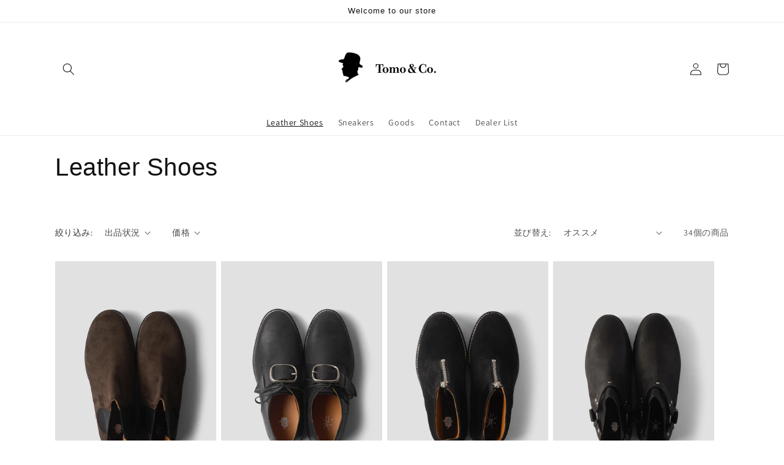

--- FILE ---
content_type: text/html; charset=utf-8
request_url: https://tomoandco.jp/collections/leather-shoes?page=2
body_size: 27399
content:
<!doctype html>
<html class="no-js" lang="ja">
  <head>
    <meta charset="utf-8">
    <meta http-equiv="X-UA-Compatible" content="IE=edge">
    <meta name="viewport" content="width=device-width,initial-scale=1">
    <meta name="theme-color" content="">
    <link rel="canonical" href="https://tomoandco.jp/collections/leather-shoes?page=2">
    <link rel="preconnect" href="https://cdn.shopify.com" crossorigin><link rel="preconnect" href="https://fonts.shopifycdn.com" crossorigin><title>
      Leather Shoes
 &ndash; Page 2 &ndash; Tomo &amp; Co  official web store</title>

    

    

<meta property="og:site_name" content="Tomo &amp; Co  official web store">
<meta property="og:url" content="https://tomoandco.jp/collections/leather-shoes?page=2">
<meta property="og:title" content="Leather Shoes">
<meta property="og:type" content="product.group">
<meta property="og:description" content="Tomo &amp; Co  official web store"><meta property="og:image" content="http://tomoandco.jp/cdn/shop/collections/DTB.jpg?v=1646099686">
  <meta property="og:image:secure_url" content="https://tomoandco.jp/cdn/shop/collections/DTB.jpg?v=1646099686">
  <meta property="og:image:width" content="1080">
  <meta property="og:image:height" content="1350"><meta name="twitter:card" content="summary_large_image">
<meta name="twitter:title" content="Leather Shoes">
<meta name="twitter:description" content="Tomo &amp; Co  official web store">


    <script src="//tomoandco.jp/cdn/shop/t/1/assets/global.js?v=138967679220690932761646098923" defer="defer"></script>
    <script>window.performance && window.performance.mark && window.performance.mark('shopify.content_for_header.start');</script><meta id="shopify-digital-wallet" name="shopify-digital-wallet" content="/63100027116/digital_wallets/dialog">
<meta name="shopify-checkout-api-token" content="4e3ab7d586fad0b2631579ff2bac83a5">
<link rel="alternate" type="application/atom+xml" title="Feed" href="/collections/leather-shoes.atom" />
<link rel="prev" href="/collections/leather-shoes?page=1">
<link rel="next" href="/collections/leather-shoes?page=3">
<link rel="alternate" type="application/json+oembed" href="https://tomoandco.jp/collections/leather-shoes.oembed?page=2">
<script async="async" src="/checkouts/internal/preloads.js?locale=ja-JP"></script>
<link rel="preconnect" href="https://shop.app" crossorigin="anonymous">
<script async="async" src="https://shop.app/checkouts/internal/preloads.js?locale=ja-JP&shop_id=63100027116" crossorigin="anonymous"></script>
<script id="apple-pay-shop-capabilities" type="application/json">{"shopId":63100027116,"countryCode":"JP","currencyCode":"JPY","merchantCapabilities":["supports3DS"],"merchantId":"gid:\/\/shopify\/Shop\/63100027116","merchantName":"Tomo \u0026 Co  official web store","requiredBillingContactFields":["postalAddress","email","phone"],"requiredShippingContactFields":["postalAddress","email","phone"],"shippingType":"shipping","supportedNetworks":["visa","masterCard","amex","jcb","discover"],"total":{"type":"pending","label":"Tomo \u0026 Co  official web store","amount":"1.00"},"shopifyPaymentsEnabled":true,"supportsSubscriptions":true}</script>
<script id="shopify-features" type="application/json">{"accessToken":"4e3ab7d586fad0b2631579ff2bac83a5","betas":["rich-media-storefront-analytics"],"domain":"tomoandco.jp","predictiveSearch":false,"shopId":63100027116,"locale":"ja"}</script>
<script>var Shopify = Shopify || {};
Shopify.shop = "mynameistomoandco.myshopify.com";
Shopify.locale = "ja";
Shopify.currency = {"active":"JPY","rate":"1.0"};
Shopify.country = "JP";
Shopify.theme = {"name":"Dawn","id":131103391980,"schema_name":"Dawn","schema_version":"3.0.0","theme_store_id":887,"role":"main"};
Shopify.theme.handle = "null";
Shopify.theme.style = {"id":null,"handle":null};
Shopify.cdnHost = "tomoandco.jp/cdn";
Shopify.routes = Shopify.routes || {};
Shopify.routes.root = "/";</script>
<script type="module">!function(o){(o.Shopify=o.Shopify||{}).modules=!0}(window);</script>
<script>!function(o){function n(){var o=[];function n(){o.push(Array.prototype.slice.apply(arguments))}return n.q=o,n}var t=o.Shopify=o.Shopify||{};t.loadFeatures=n(),t.autoloadFeatures=n()}(window);</script>
<script>
  window.ShopifyPay = window.ShopifyPay || {};
  window.ShopifyPay.apiHost = "shop.app\/pay";
  window.ShopifyPay.redirectState = null;
</script>
<script id="shop-js-analytics" type="application/json">{"pageType":"collection"}</script>
<script defer="defer" async type="module" src="//tomoandco.jp/cdn/shopifycloud/shop-js/modules/v2/client.init-shop-cart-sync_BVhnWYZP.ja.esm.js"></script>
<script defer="defer" async type="module" src="//tomoandco.jp/cdn/shopifycloud/shop-js/modules/v2/chunk.common_G3QnSGPj.esm.js"></script>
<script type="module">
  await import("//tomoandco.jp/cdn/shopifycloud/shop-js/modules/v2/client.init-shop-cart-sync_BVhnWYZP.ja.esm.js");
await import("//tomoandco.jp/cdn/shopifycloud/shop-js/modules/v2/chunk.common_G3QnSGPj.esm.js");

  window.Shopify.SignInWithShop?.initShopCartSync?.({"fedCMEnabled":true,"windoidEnabled":true});

</script>
<script>
  window.Shopify = window.Shopify || {};
  if (!window.Shopify.featureAssets) window.Shopify.featureAssets = {};
  window.Shopify.featureAssets['shop-js'] = {"shop-cart-sync":["modules/v2/client.shop-cart-sync_BSdRz_T5.ja.esm.js","modules/v2/chunk.common_G3QnSGPj.esm.js"],"init-fed-cm":["modules/v2/client.init-fed-cm_DKeXrvkH.ja.esm.js","modules/v2/chunk.common_G3QnSGPj.esm.js"],"shop-button":["modules/v2/client.shop-button_CKocH-Xf.ja.esm.js","modules/v2/chunk.common_G3QnSGPj.esm.js"],"init-windoid":["modules/v2/client.init-windoid_BEEhFXyd.ja.esm.js","modules/v2/chunk.common_G3QnSGPj.esm.js"],"init-shop-cart-sync":["modules/v2/client.init-shop-cart-sync_BVhnWYZP.ja.esm.js","modules/v2/chunk.common_G3QnSGPj.esm.js"],"shop-cash-offers":["modules/v2/client.shop-cash-offers_JuLVUidw.ja.esm.js","modules/v2/chunk.common_G3QnSGPj.esm.js","modules/v2/chunk.modal_C_KPQxUa.esm.js"],"init-shop-email-lookup-coordinator":["modules/v2/client.init-shop-email-lookup-coordinator_Co682421.ja.esm.js","modules/v2/chunk.common_G3QnSGPj.esm.js"],"shop-toast-manager":["modules/v2/client.shop-toast-manager_DkP9md09.ja.esm.js","modules/v2/chunk.common_G3QnSGPj.esm.js"],"avatar":["modules/v2/client.avatar_BTnouDA3.ja.esm.js"],"pay-button":["modules/v2/client.pay-button_Dw4F-Nci.ja.esm.js","modules/v2/chunk.common_G3QnSGPj.esm.js"],"init-customer-accounts-sign-up":["modules/v2/client.init-customer-accounts-sign-up_CN7pYmOR.ja.esm.js","modules/v2/client.shop-login-button_BhulrEgs.ja.esm.js","modules/v2/chunk.common_G3QnSGPj.esm.js","modules/v2/chunk.modal_C_KPQxUa.esm.js"],"shop-login-button":["modules/v2/client.shop-login-button_BhulrEgs.ja.esm.js","modules/v2/chunk.common_G3QnSGPj.esm.js","modules/v2/chunk.modal_C_KPQxUa.esm.js"],"init-shop-for-new-customer-accounts":["modules/v2/client.init-shop-for-new-customer-accounts_DiSwRsb-.ja.esm.js","modules/v2/client.shop-login-button_BhulrEgs.ja.esm.js","modules/v2/chunk.common_G3QnSGPj.esm.js","modules/v2/chunk.modal_C_KPQxUa.esm.js"],"init-customer-accounts":["modules/v2/client.init-customer-accounts_DJK57PwP.ja.esm.js","modules/v2/client.shop-login-button_BhulrEgs.ja.esm.js","modules/v2/chunk.common_G3QnSGPj.esm.js","modules/v2/chunk.modal_C_KPQxUa.esm.js"],"shop-follow-button":["modules/v2/client.shop-follow-button_D4ogg6nJ.ja.esm.js","modules/v2/chunk.common_G3QnSGPj.esm.js","modules/v2/chunk.modal_C_KPQxUa.esm.js"],"checkout-modal":["modules/v2/client.checkout-modal_DeuAM0Ef.ja.esm.js","modules/v2/chunk.common_G3QnSGPj.esm.js","modules/v2/chunk.modal_C_KPQxUa.esm.js"],"lead-capture":["modules/v2/client.lead-capture_D6HkMij_.ja.esm.js","modules/v2/chunk.common_G3QnSGPj.esm.js","modules/v2/chunk.modal_C_KPQxUa.esm.js"],"shop-login":["modules/v2/client.shop-login_mNTZPKeH.ja.esm.js","modules/v2/chunk.common_G3QnSGPj.esm.js","modules/v2/chunk.modal_C_KPQxUa.esm.js"],"payment-terms":["modules/v2/client.payment-terms_DUPlBTpq.ja.esm.js","modules/v2/chunk.common_G3QnSGPj.esm.js","modules/v2/chunk.modal_C_KPQxUa.esm.js"]};
</script>
<script id="__st">var __st={"a":63100027116,"offset":32400,"reqid":"c1a7a8d1-5657-4aa7-bdeb-e6cc106015be-1763688647","pageurl":"tomoandco.jp\/collections\/leather-shoes?page=2","u":"2864d3a2a1e2","p":"collection","rtyp":"collection","rid":395547050220};</script>
<script>window.ShopifyPaypalV4VisibilityTracking = true;</script>
<script id="captcha-bootstrap">!function(){'use strict';const t='contact',e='account',n='new_comment',o=[[t,t],['blogs',n],['comments',n],[t,'customer']],c=[[e,'customer_login'],[e,'guest_login'],[e,'recover_customer_password'],[e,'create_customer']],r=t=>t.map((([t,e])=>`form[action*='/${t}']:not([data-nocaptcha='true']) input[name='form_type'][value='${e}']`)).join(','),a=t=>()=>t?[...document.querySelectorAll(t)].map((t=>t.form)):[];function s(){const t=[...o],e=r(t);return a(e)}const i='password',u='form_key',d=['recaptcha-v3-token','g-recaptcha-response','h-captcha-response',i],f=()=>{try{return window.sessionStorage}catch{return}},m='__shopify_v',_=t=>t.elements[u];function p(t,e,n=!1){try{const o=window.sessionStorage,c=JSON.parse(o.getItem(e)),{data:r}=function(t){const{data:e,action:n}=t;return t[m]||n?{data:e,action:n}:{data:t,action:n}}(c);for(const[e,n]of Object.entries(r))t.elements[e]&&(t.elements[e].value=n);n&&o.removeItem(e)}catch(o){console.error('form repopulation failed',{error:o})}}const l='form_type',E='cptcha';function T(t){t.dataset[E]=!0}const w=window,h=w.document,L='Shopify',v='ce_forms',y='captcha';let A=!1;((t,e)=>{const n=(g='f06e6c50-85a8-45c8-87d0-21a2b65856fe',I='https://cdn.shopify.com/shopifycloud/storefront-forms-hcaptcha/ce_storefront_forms_captcha_hcaptcha.v1.5.2.iife.js',D={infoText:'hCaptchaによる保護',privacyText:'プライバシー',termsText:'利用規約'},(t,e,n)=>{const o=w[L][v],c=o.bindForm;if(c)return c(t,g,e,D).then(n);var r;o.q.push([[t,g,e,D],n]),r=I,A||(h.body.append(Object.assign(h.createElement('script'),{id:'captcha-provider',async:!0,src:r})),A=!0)});var g,I,D;w[L]=w[L]||{},w[L][v]=w[L][v]||{},w[L][v].q=[],w[L][y]=w[L][y]||{},w[L][y].protect=function(t,e){n(t,void 0,e),T(t)},Object.freeze(w[L][y]),function(t,e,n,w,h,L){const[v,y,A,g]=function(t,e,n){const i=e?o:[],u=t?c:[],d=[...i,...u],f=r(d),m=r(i),_=r(d.filter((([t,e])=>n.includes(e))));return[a(f),a(m),a(_),s()]}(w,h,L),I=t=>{const e=t.target;return e instanceof HTMLFormElement?e:e&&e.form},D=t=>v().includes(t);t.addEventListener('submit',(t=>{const e=I(t);if(!e)return;const n=D(e)&&!e.dataset.hcaptchaBound&&!e.dataset.recaptchaBound,o=_(e),c=g().includes(e)&&(!o||!o.value);(n||c)&&t.preventDefault(),c&&!n&&(function(t){try{if(!f())return;!function(t){const e=f();if(!e)return;const n=_(t);if(!n)return;const o=n.value;o&&e.removeItem(o)}(t);const e=Array.from(Array(32),(()=>Math.random().toString(36)[2])).join('');!function(t,e){_(t)||t.append(Object.assign(document.createElement('input'),{type:'hidden',name:u})),t.elements[u].value=e}(t,e),function(t,e){const n=f();if(!n)return;const o=[...t.querySelectorAll(`input[type='${i}']`)].map((({name:t})=>t)),c=[...d,...o],r={};for(const[a,s]of new FormData(t).entries())c.includes(a)||(r[a]=s);n.setItem(e,JSON.stringify({[m]:1,action:t.action,data:r}))}(t,e)}catch(e){console.error('failed to persist form',e)}}(e),e.submit())}));const S=(t,e)=>{t&&!t.dataset[E]&&(n(t,e.some((e=>e===t))),T(t))};for(const o of['focusin','change'])t.addEventListener(o,(t=>{const e=I(t);D(e)&&S(e,y())}));const B=e.get('form_key'),M=e.get(l),P=B&&M;t.addEventListener('DOMContentLoaded',(()=>{const t=y();if(P)for(const e of t)e.elements[l].value===M&&p(e,B);[...new Set([...A(),...v().filter((t=>'true'===t.dataset.shopifyCaptcha))])].forEach((e=>S(e,t)))}))}(h,new URLSearchParams(w.location.search),n,t,e,['guest_login'])})(!0,!0)}();</script>
<script integrity="sha256-52AcMU7V7pcBOXWImdc/TAGTFKeNjmkeM1Pvks/DTgc=" data-source-attribution="shopify.loadfeatures" defer="defer" src="//tomoandco.jp/cdn/shopifycloud/storefront/assets/storefront/load_feature-81c60534.js" crossorigin="anonymous"></script>
<script crossorigin="anonymous" defer="defer" src="//tomoandco.jp/cdn/shopifycloud/storefront/assets/shopify_pay/storefront-65b4c6d7.js?v=20250812"></script>
<script data-source-attribution="shopify.dynamic_checkout.dynamic.init">var Shopify=Shopify||{};Shopify.PaymentButton=Shopify.PaymentButton||{isStorefrontPortableWallets:!0,init:function(){window.Shopify.PaymentButton.init=function(){};var t=document.createElement("script");t.src="https://tomoandco.jp/cdn/shopifycloud/portable-wallets/latest/portable-wallets.ja.js",t.type="module",document.head.appendChild(t)}};
</script>
<script data-source-attribution="shopify.dynamic_checkout.buyer_consent">
  function portableWalletsHideBuyerConsent(e){var t=document.getElementById("shopify-buyer-consent"),n=document.getElementById("shopify-subscription-policy-button");t&&n&&(t.classList.add("hidden"),t.setAttribute("aria-hidden","true"),n.removeEventListener("click",e))}function portableWalletsShowBuyerConsent(e){var t=document.getElementById("shopify-buyer-consent"),n=document.getElementById("shopify-subscription-policy-button");t&&n&&(t.classList.remove("hidden"),t.removeAttribute("aria-hidden"),n.addEventListener("click",e))}window.Shopify?.PaymentButton&&(window.Shopify.PaymentButton.hideBuyerConsent=portableWalletsHideBuyerConsent,window.Shopify.PaymentButton.showBuyerConsent=portableWalletsShowBuyerConsent);
</script>
<script data-source-attribution="shopify.dynamic_checkout.cart.bootstrap">document.addEventListener("DOMContentLoaded",(function(){function t(){return document.querySelector("shopify-accelerated-checkout-cart, shopify-accelerated-checkout")}if(t())Shopify.PaymentButton.init();else{new MutationObserver((function(e,n){t()&&(Shopify.PaymentButton.init(),n.disconnect())})).observe(document.body,{childList:!0,subtree:!0})}}));
</script>
<link id="shopify-accelerated-checkout-styles" rel="stylesheet" media="screen" href="https://tomoandco.jp/cdn/shopifycloud/portable-wallets/latest/accelerated-checkout-backwards-compat.css" crossorigin="anonymous">
<style id="shopify-accelerated-checkout-cart">
        #shopify-buyer-consent {
  margin-top: 1em;
  display: inline-block;
  width: 100%;
}

#shopify-buyer-consent.hidden {
  display: none;
}

#shopify-subscription-policy-button {
  background: none;
  border: none;
  padding: 0;
  text-decoration: underline;
  font-size: inherit;
  cursor: pointer;
}

#shopify-subscription-policy-button::before {
  box-shadow: none;
}

      </style>
<script id="sections-script" data-sections="header,footer" defer="defer" src="//tomoandco.jp/cdn/shop/t/1/compiled_assets/scripts.js?176"></script>
<script>window.performance && window.performance.mark && window.performance.mark('shopify.content_for_header.end');</script>


    <style data-shopify>
      @font-face {
  font-family: Assistant;
  font-weight: 400;
  font-style: normal;
  font-display: swap;
  src: url("//tomoandco.jp/cdn/fonts/assistant/assistant_n4.9120912a469cad1cc292572851508ca49d12e768.woff2") format("woff2"),
       url("//tomoandco.jp/cdn/fonts/assistant/assistant_n4.6e9875ce64e0fefcd3f4446b7ec9036b3ddd2985.woff") format("woff");
}

      @font-face {
  font-family: Assistant;
  font-weight: 700;
  font-style: normal;
  font-display: swap;
  src: url("//tomoandco.jp/cdn/fonts/assistant/assistant_n7.bf44452348ec8b8efa3aa3068825305886b1c83c.woff2") format("woff2"),
       url("//tomoandco.jp/cdn/fonts/assistant/assistant_n7.0c887fee83f6b3bda822f1150b912c72da0f7b64.woff") format("woff");
}

      
      
      

      :root {
        --font-body-family: Assistant, sans-serif;
        --font-body-style: normal;
        --font-body-weight: 400;

        --font-heading-family: "system_ui", -apple-system, 'Segoe UI', Roboto, 'Helvetica Neue', 'Noto Sans', 'Liberation Sans', Arial, sans-serif, 'Apple Color Emoji', 'Segoe UI Emoji', 'Segoe UI Symbol', 'Noto Color Emoji';
        --font-heading-style: normal;
        --font-heading-weight: 400;

        --font-body-scale: 1.0;
        --font-heading-scale: 1.0;

        --color-base-text: 18, 18, 18;
        --color-shadow: 18, 18, 18;
        --color-base-background-1: 255, 255, 255;
        --color-base-background-2: 243, 243, 243;
        --color-base-solid-button-labels: 255, 255, 255;
        --color-base-outline-button-labels: 18, 18, 18;
        --color-base-accent-1: 18, 18, 18;
        --color-base-accent-2: 51, 79, 180;
        --payment-terms-background-color: #FFFFFF;

        --gradient-base-background-1: #FFFFFF;
        --gradient-base-background-2: #F3F3F3;
        --gradient-base-accent-1: #121212;
        --gradient-base-accent-2: #334FB4;

        --media-padding: px;
        --media-border-opacity: 0.05;
        --media-border-width: 1px;
        --media-radius: 0px;
        --media-shadow-opacity: 0.0;
        --media-shadow-horizontal-offset: 0px;
        --media-shadow-vertical-offset: 0px;
        --media-shadow-blur-radius: 0px;

        --page-width: 120rem;
        --page-width-margin: 0rem;

        --card-image-padding: 0.0rem;
        --card-corner-radius: 0.0rem;
        --card-text-alignment: left;
        --card-border-width: 0.0rem;
        --card-border-opacity: 0.0;
        --card-shadow-opacity: 0.1;
        --card-shadow-horizontal-offset: 0.0rem;
        --card-shadow-vertical-offset: 0.0rem;
        --card-shadow-blur-radius: 0.0rem;

        --badge-corner-radius: 4.0rem;

        --popup-border-width: 1px;
        --popup-border-opacity: 0.1;
        --popup-corner-radius: 0px;
        --popup-shadow-opacity: 0.0;
        --popup-shadow-horizontal-offset: 0px;
        --popup-shadow-vertical-offset: 0px;
        --popup-shadow-blur-radius: 0px;

        --drawer-border-width: 1px;
        --drawer-border-opacity: 0.1;
        --drawer-shadow-opacity: 0.0;
        --drawer-shadow-horizontal-offset: 0px;
        --drawer-shadow-vertical-offset: 0px;
        --drawer-shadow-blur-radius: 0px;

        --spacing-sections-desktop: 0px;
        --spacing-sections-mobile: 0px;

        --grid-desktop-vertical-spacing: 8px;
        --grid-desktop-horizontal-spacing: 8px;
        --grid-mobile-vertical-spacing: 4px;
        --grid-mobile-horizontal-spacing: 4px;

        --text-boxes-border-opacity: 0.0;
        --text-boxes-border-width: 0px;
        --text-boxes-radius: 0px;
        --text-boxes-shadow-opacity: 0.0;
        --text-boxes-shadow-horizontal-offset: 0px;
        --text-boxes-shadow-vertical-offset: 0px;
        --text-boxes-shadow-blur-radius: 0px;

        --buttons-radius: 0px;
        --buttons-radius-outset: 0px;
        --buttons-border-width: 1px;
        --buttons-border-opacity: 1.0;
        --buttons-shadow-opacity: 0.0;
        --buttons-shadow-horizontal-offset: 0px;
        --buttons-shadow-vertical-offset: 0px;
        --buttons-shadow-blur-radius: 0px;
        --buttons-border-offset: 0px;

        --inputs-radius: 0px;
        --inputs-border-width: 1px;
        --inputs-border-opacity: 0.55;
        --inputs-shadow-opacity: 0.0;
        --inputs-shadow-horizontal-offset: 0px;
        --inputs-margin-offset: 0px;
        --inputs-shadow-vertical-offset: 0px;
        --inputs-shadow-blur-radius: 0px;
        --inputs-radius-outset: 0px;

        --variant-pills-radius: 40px;
        --variant-pills-border-width: 1px;
        --variant-pills-border-opacity: 0.55;
        --variant-pills-shadow-opacity: 0.0;
        --variant-pills-shadow-horizontal-offset: 0px;
        --variant-pills-shadow-vertical-offset: 0px;
        --variant-pills-shadow-blur-radius: 0px;
      }

      *,
      *::before,
      *::after {
        box-sizing: inherit;
      }

      html {
        box-sizing: border-box;
        font-size: calc(var(--font-body-scale) * 62.5%);
        height: 100%;
      }

      body {
        display: grid;
        grid-template-rows: auto auto 1fr auto;
        grid-template-columns: 100%;
        min-height: 100%;
        margin: 0;
        font-size: 1.5rem;
        letter-spacing: 0.06rem;
        line-height: calc(1 + 0.8 / var(--font-body-scale));
        font-family: var(--font-body-family);
        font-style: var(--font-body-style);
        font-weight: var(--font-body-weight);
      }

      @media screen and (min-width: 750px) {
        body {
          font-size: 1.6rem;
        }
      }
    </style>

    <link href="//tomoandco.jp/cdn/shop/t/1/assets/base.css?v=39440664952427654091646098940" rel="stylesheet" type="text/css" media="all" />
<link rel="preload" as="font" href="//tomoandco.jp/cdn/fonts/assistant/assistant_n4.9120912a469cad1cc292572851508ca49d12e768.woff2" type="font/woff2" crossorigin><link rel="stylesheet" href="//tomoandco.jp/cdn/shop/t/1/assets/component-predictive-search.css?v=165644661289088488651646098919" media="print" onload="this.media='all'"><script>document.documentElement.className = document.documentElement.className.replace('no-js', 'js');
    if (Shopify.designMode) {
      document.documentElement.classList.add('shopify-design-mode');
    }
    </script>
  <link href="https://monorail-edge.shopifysvc.com" rel="dns-prefetch">
<script>(function(){if ("sendBeacon" in navigator && "performance" in window) {try {var session_token_from_headers = performance.getEntriesByType('navigation')[0].serverTiming.find(x => x.name == '_s').description;} catch {var session_token_from_headers = undefined;}var session_cookie_matches = document.cookie.match(/_shopify_s=([^;]*)/);var session_token_from_cookie = session_cookie_matches && session_cookie_matches.length === 2 ? session_cookie_matches[1] : "";var session_token = session_token_from_headers || session_token_from_cookie || "";function handle_abandonment_event(e) {var entries = performance.getEntries().filter(function(entry) {return /monorail-edge.shopifysvc.com/.test(entry.name);});if (!window.abandonment_tracked && entries.length === 0) {window.abandonment_tracked = true;var currentMs = Date.now();var navigation_start = performance.timing.navigationStart;var payload = {shop_id: 63100027116,url: window.location.href,navigation_start,duration: currentMs - navigation_start,session_token,page_type: "collection"};window.navigator.sendBeacon("https://monorail-edge.shopifysvc.com/v1/produce", JSON.stringify({schema_id: "online_store_buyer_site_abandonment/1.1",payload: payload,metadata: {event_created_at_ms: currentMs,event_sent_at_ms: currentMs}}));}}window.addEventListener('pagehide', handle_abandonment_event);}}());</script>
<script id="web-pixels-manager-setup">(function e(e,d,r,n,o){if(void 0===o&&(o={}),!Boolean(null===(a=null===(i=window.Shopify)||void 0===i?void 0:i.analytics)||void 0===a?void 0:a.replayQueue)){var i,a;window.Shopify=window.Shopify||{};var t=window.Shopify;t.analytics=t.analytics||{};var s=t.analytics;s.replayQueue=[],s.publish=function(e,d,r){return s.replayQueue.push([e,d,r]),!0};try{self.performance.mark("wpm:start")}catch(e){}var l=function(){var e={modern:/Edge?\/(1{2}[4-9]|1[2-9]\d|[2-9]\d{2}|\d{4,})\.\d+(\.\d+|)|Firefox\/(1{2}[4-9]|1[2-9]\d|[2-9]\d{2}|\d{4,})\.\d+(\.\d+|)|Chrom(ium|e)\/(9{2}|\d{3,})\.\d+(\.\d+|)|(Maci|X1{2}).+ Version\/(15\.\d+|(1[6-9]|[2-9]\d|\d{3,})\.\d+)([,.]\d+|)( \(\w+\)|)( Mobile\/\w+|) Safari\/|Chrome.+OPR\/(9{2}|\d{3,})\.\d+\.\d+|(CPU[ +]OS|iPhone[ +]OS|CPU[ +]iPhone|CPU IPhone OS|CPU iPad OS)[ +]+(15[._]\d+|(1[6-9]|[2-9]\d|\d{3,})[._]\d+)([._]\d+|)|Android:?[ /-](13[3-9]|1[4-9]\d|[2-9]\d{2}|\d{4,})(\.\d+|)(\.\d+|)|Android.+Firefox\/(13[5-9]|1[4-9]\d|[2-9]\d{2}|\d{4,})\.\d+(\.\d+|)|Android.+Chrom(ium|e)\/(13[3-9]|1[4-9]\d|[2-9]\d{2}|\d{4,})\.\d+(\.\d+|)|SamsungBrowser\/([2-9]\d|\d{3,})\.\d+/,legacy:/Edge?\/(1[6-9]|[2-9]\d|\d{3,})\.\d+(\.\d+|)|Firefox\/(5[4-9]|[6-9]\d|\d{3,})\.\d+(\.\d+|)|Chrom(ium|e)\/(5[1-9]|[6-9]\d|\d{3,})\.\d+(\.\d+|)([\d.]+$|.*Safari\/(?![\d.]+ Edge\/[\d.]+$))|(Maci|X1{2}).+ Version\/(10\.\d+|(1[1-9]|[2-9]\d|\d{3,})\.\d+)([,.]\d+|)( \(\w+\)|)( Mobile\/\w+|) Safari\/|Chrome.+OPR\/(3[89]|[4-9]\d|\d{3,})\.\d+\.\d+|(CPU[ +]OS|iPhone[ +]OS|CPU[ +]iPhone|CPU IPhone OS|CPU iPad OS)[ +]+(10[._]\d+|(1[1-9]|[2-9]\d|\d{3,})[._]\d+)([._]\d+|)|Android:?[ /-](13[3-9]|1[4-9]\d|[2-9]\d{2}|\d{4,})(\.\d+|)(\.\d+|)|Mobile Safari.+OPR\/([89]\d|\d{3,})\.\d+\.\d+|Android.+Firefox\/(13[5-9]|1[4-9]\d|[2-9]\d{2}|\d{4,})\.\d+(\.\d+|)|Android.+Chrom(ium|e)\/(13[3-9]|1[4-9]\d|[2-9]\d{2}|\d{4,})\.\d+(\.\d+|)|Android.+(UC? ?Browser|UCWEB|U3)[ /]?(15\.([5-9]|\d{2,})|(1[6-9]|[2-9]\d|\d{3,})\.\d+)\.\d+|SamsungBrowser\/(5\.\d+|([6-9]|\d{2,})\.\d+)|Android.+MQ{2}Browser\/(14(\.(9|\d{2,})|)|(1[5-9]|[2-9]\d|\d{3,})(\.\d+|))(\.\d+|)|K[Aa][Ii]OS\/(3\.\d+|([4-9]|\d{2,})\.\d+)(\.\d+|)/},d=e.modern,r=e.legacy,n=navigator.userAgent;return n.match(d)?"modern":n.match(r)?"legacy":"unknown"}(),u="modern"===l?"modern":"legacy",c=(null!=n?n:{modern:"",legacy:""})[u],f=function(e){return[e.baseUrl,"/wpm","/b",e.hashVersion,"modern"===e.buildTarget?"m":"l",".js"].join("")}({baseUrl:d,hashVersion:r,buildTarget:u}),m=function(e){var d=e.version,r=e.bundleTarget,n=e.surface,o=e.pageUrl,i=e.monorailEndpoint;return{emit:function(e){var a=e.status,t=e.errorMsg,s=(new Date).getTime(),l=JSON.stringify({metadata:{event_sent_at_ms:s},events:[{schema_id:"web_pixels_manager_load/3.1",payload:{version:d,bundle_target:r,page_url:o,status:a,surface:n,error_msg:t},metadata:{event_created_at_ms:s}}]});if(!i)return console&&console.warn&&console.warn("[Web Pixels Manager] No Monorail endpoint provided, skipping logging."),!1;try{return self.navigator.sendBeacon.bind(self.navigator)(i,l)}catch(e){}var u=new XMLHttpRequest;try{return u.open("POST",i,!0),u.setRequestHeader("Content-Type","text/plain"),u.send(l),!0}catch(e){return console&&console.warn&&console.warn("[Web Pixels Manager] Got an unhandled error while logging to Monorail."),!1}}}}({version:r,bundleTarget:l,surface:e.surface,pageUrl:self.location.href,monorailEndpoint:e.monorailEndpoint});try{o.browserTarget=l,function(e){var d=e.src,r=e.async,n=void 0===r||r,o=e.onload,i=e.onerror,a=e.sri,t=e.scriptDataAttributes,s=void 0===t?{}:t,l=document.createElement("script"),u=document.querySelector("head"),c=document.querySelector("body");if(l.async=n,l.src=d,a&&(l.integrity=a,l.crossOrigin="anonymous"),s)for(var f in s)if(Object.prototype.hasOwnProperty.call(s,f))try{l.dataset[f]=s[f]}catch(e){}if(o&&l.addEventListener("load",o),i&&l.addEventListener("error",i),u)u.appendChild(l);else{if(!c)throw new Error("Did not find a head or body element to append the script");c.appendChild(l)}}({src:f,async:!0,onload:function(){if(!function(){var e,d;return Boolean(null===(d=null===(e=window.Shopify)||void 0===e?void 0:e.analytics)||void 0===d?void 0:d.initialized)}()){var d=window.webPixelsManager.init(e)||void 0;if(d){var r=window.Shopify.analytics;r.replayQueue.forEach((function(e){var r=e[0],n=e[1],o=e[2];d.publishCustomEvent(r,n,o)})),r.replayQueue=[],r.publish=d.publishCustomEvent,r.visitor=d.visitor,r.initialized=!0}}},onerror:function(){return m.emit({status:"failed",errorMsg:"".concat(f," has failed to load")})},sri:function(e){var d=/^sha384-[A-Za-z0-9+/=]+$/;return"string"==typeof e&&d.test(e)}(c)?c:"",scriptDataAttributes:o}),m.emit({status:"loading"})}catch(e){m.emit({status:"failed",errorMsg:(null==e?void 0:e.message)||"Unknown error"})}}})({shopId: 63100027116,storefrontBaseUrl: "https://tomoandco.jp",extensionsBaseUrl: "https://extensions.shopifycdn.com/cdn/shopifycloud/web-pixels-manager",monorailEndpoint: "https://monorail-edge.shopifysvc.com/unstable/produce_batch",surface: "storefront-renderer",enabledBetaFlags: ["2dca8a86"],webPixelsConfigList: [{"id":"shopify-app-pixel","configuration":"{}","eventPayloadVersion":"v1","runtimeContext":"STRICT","scriptVersion":"0450","apiClientId":"shopify-pixel","type":"APP","privacyPurposes":["ANALYTICS","MARKETING"]},{"id":"shopify-custom-pixel","eventPayloadVersion":"v1","runtimeContext":"LAX","scriptVersion":"0450","apiClientId":"shopify-pixel","type":"CUSTOM","privacyPurposes":["ANALYTICS","MARKETING"]}],isMerchantRequest: false,initData: {"shop":{"name":"Tomo \u0026 Co  official web store","paymentSettings":{"currencyCode":"JPY"},"myshopifyDomain":"mynameistomoandco.myshopify.com","countryCode":"JP","storefrontUrl":"https:\/\/tomoandco.jp"},"customer":null,"cart":null,"checkout":null,"productVariants":[],"purchasingCompany":null},},"https://tomoandco.jp/cdn","ae1676cfwd2530674p4253c800m34e853cb",{"modern":"","legacy":""},{"shopId":"63100027116","storefrontBaseUrl":"https:\/\/tomoandco.jp","extensionBaseUrl":"https:\/\/extensions.shopifycdn.com\/cdn\/shopifycloud\/web-pixels-manager","surface":"storefront-renderer","enabledBetaFlags":"[\"2dca8a86\"]","isMerchantRequest":"false","hashVersion":"ae1676cfwd2530674p4253c800m34e853cb","publish":"custom","events":"[[\"page_viewed\",{}],[\"collection_viewed\",{\"collection\":{\"id\":\"395547050220\",\"title\":\"Leather Shoes\",\"productVariants\":[{\"price\":{\"amount\":46200.0,\"currencyCode\":\"JPY\"},\"product\":{\"title\":\"\\\"CHELSEA BOOTS\\\" TMTKS-S-0036 BROWN SUEDE\",\"vendor\":\"Tomo \u0026 Co official web store\",\"id\":\"8049305747692\",\"untranslatedTitle\":\"\\\"CHELSEA BOOTS\\\" TMTKS-S-0036 BROWN SUEDE\",\"url\":\"\/products\/chelsea-boots-tmtks-s-0036-brown-suede\",\"type\":\"\"},\"id\":\"44045977714924\",\"image\":{\"src\":\"\/\/tomoandco.jp\/cdn\/shop\/files\/DSC00024.jpg?v=1698302527\"},\"sku\":null,\"title\":\"23cm \/ US5\",\"untranslatedTitle\":\"23cm \/ US5\"},{\"price\":{\"amount\":44000.0,\"currencyCode\":\"JPY\"},\"product\":{\"title\":\"\\\"BUCKLE SHOES\\\" TMTKS-S-0038  BLACK LEATHER\",\"vendor\":\"Tomo \u0026 Co official web store\",\"id\":\"8049327440108\",\"untranslatedTitle\":\"\\\"BUCKLE SHOES\\\" TMTKS-S-0038  BLACK LEATHER\",\"url\":\"\/products\/buckle-shoes-tmtks-s-0038-black-leather\",\"type\":\"\"},\"id\":\"44046007107820\",\"image\":{\"src\":\"\/\/tomoandco.jp\/cdn\/shop\/files\/DSC00054.jpg?v=1698302848\"},\"sku\":null,\"title\":\"23cm \/ US5\",\"untranslatedTitle\":\"23cm \/ US5\"},{\"price\":{\"amount\":49500.0,\"currencyCode\":\"JPY\"},\"product\":{\"title\":\"\\\"PULL TAB ZIP BOOTS\\\" TMTK-S-0039 BLACK SUEDE\",\"vendor\":\"Tomo \u0026 Co official web store\",\"id\":\"8049362698476\",\"untranslatedTitle\":\"\\\"PULL TAB ZIP BOOTS\\\" TMTK-S-0039 BLACK SUEDE\",\"url\":\"\/products\/pull-tab-zip-boots-tmtk-s-0039-black-suede\",\"type\":\"\"},\"id\":\"44046082277612\",\"image\":{\"src\":\"\/\/tomoandco.jp\/cdn\/shop\/files\/DSC02527.jpg?v=1698303400\"},\"sku\":\"\",\"title\":\"22cm \/ US4\",\"untranslatedTitle\":\"22cm \/ US4\"},{\"price\":{\"amount\":60500.0,\"currencyCode\":\"JPY\"},\"product\":{\"title\":\"\\\"STUDS RING BOOTS\\\" TMTK-S-0044-01 BLACK LEATHER\",\"vendor\":\"Tomo \u0026 Co official web store\",\"id\":\"8053175124204\",\"untranslatedTitle\":\"\\\"STUDS RING BOOTS\\\" TMTK-S-0044-01 BLACK LEATHER\",\"url\":\"\/products\/studs-ring-boots-tmtk-s-0044-01-black-leather\",\"type\":\"\"},\"id\":\"44051657654508\",\"image\":{\"src\":\"\/\/tomoandco.jp\/cdn\/shop\/files\/DSC02520.jpg?v=1698389658\"},\"sku\":null,\"title\":\"23cm \/ US5\",\"untranslatedTitle\":\"23cm \/ US5\"},{\"price\":{\"amount\":66000.0,\"currencyCode\":\"JPY\"},\"product\":{\"title\":\"\\\"STUDS RING BOOTS\\\" TMTK-S-0044-02 BLACK LEATHER\",\"vendor\":\"Tomo \u0026 Co official web store\",\"id\":\"8053176565996\",\"untranslatedTitle\":\"\\\"STUDS RING BOOTS\\\" TMTK-S-0044-02 BLACK LEATHER\",\"url\":\"\/products\/studs-ring-boots-tmtk-s-0044-02-black-leather\",\"type\":\"\"},\"id\":\"44051659784428\",\"image\":{\"src\":\"\/\/tomoandco.jp\/cdn\/shop\/files\/DSC02513.jpg?v=1698389862\"},\"sku\":null,\"title\":\"23cm \/ US5\",\"untranslatedTitle\":\"23cm \/ US5\"},{\"price\":{\"amount\":42900.0,\"currencyCode\":\"JPY\"},\"product\":{\"title\":\"Waiters's Shoes TMTK-S-0050 BLACK\",\"vendor\":\"Tomo \u0026 Co official web store\",\"id\":\"8738745123052\",\"untranslatedTitle\":\"Waiters's Shoes TMTK-S-0050 BLACK\",\"url\":\"\/products\/waiterss-shoes-tmtk-s-0050-black\",\"type\":\"\"},\"id\":\"45970069618924\",\"image\":{\"src\":\"\/\/tomoandco.jp\/cdn\/shop\/files\/c-3.jpg?v=1733559154\"},\"sku\":\"\",\"title\":\"22cm \/ US4\",\"untranslatedTitle\":\"22cm \/ US4\"},{\"price\":{\"amount\":44000.0,\"currencyCode\":\"JPY\"},\"product\":{\"title\":\"GRUKA COMPONENT SHOES  BLACK TMTKS-S-0052\",\"vendor\":\"Tomo \u0026 Co official web store\",\"id\":\"8820445577452\",\"untranslatedTitle\":\"GRUKA COMPONENT SHOES  BLACK TMTKS-S-0052\",\"url\":\"\/products\/waiterss-shoes-tmtk-s-0050-black-%E3%82%B3%E3%83%94%E3%83%BC\",\"type\":\"\"},\"id\":\"46240610549996\",\"image\":{\"src\":\"\/\/tomoandco.jp\/cdn\/shop\/files\/tomo_co25ss2161.jpg?v=1741246966\"},\"sku\":null,\"title\":\"22cm \/ US4\",\"untranslatedTitle\":\"22cm \/ US4\"},{\"price\":{\"amount\":44000.0,\"currencyCode\":\"JPY\"},\"product\":{\"title\":\"GRUKA COMPONENT SHOES  BEIGE SUEDE TMTKS-S-0052\",\"vendor\":\"Tomo \u0026 Co official web store\",\"id\":\"8820452229356\",\"untranslatedTitle\":\"GRUKA COMPONENT SHOES  BEIGE SUEDE TMTKS-S-0052\",\"url\":\"\/products\/gruka-component-shoes-beige-suede-tmtks-s-0052\",\"type\":\"\"},\"id\":\"46240623100140\",\"image\":{\"src\":\"\/\/tomoandco.jp\/cdn\/shop\/files\/tomo_co25ss2149.jpg?v=1741247132\"},\"sku\":null,\"title\":\"22cm \/ US4\",\"untranslatedTitle\":\"22cm \/ US4\"},{\"price\":{\"amount\":44000.0,\"currencyCode\":\"JPY\"},\"product\":{\"title\":\"GRUKA COMPONENT SHOES  DARK BROWN TMTKS-S-0052\",\"vendor\":\"Tomo \u0026 Co official web store\",\"id\":\"8820453998828\",\"untranslatedTitle\":\"GRUKA COMPONENT SHOES  DARK BROWN TMTKS-S-0052\",\"url\":\"\/products\/gruka-component-shoes-dark-brown-tmtks-s-0052\",\"type\":\"\"},\"id\":\"46240626442476\",\"image\":{\"src\":\"\/\/tomoandco.jp\/cdn\/shop\/files\/tomo_co25ss2155.jpg?v=1741247224\"},\"sku\":null,\"title\":\"22cm \/ US4\",\"untranslatedTitle\":\"22cm \/ US4\"},{\"price\":{\"amount\":44000.0,\"currencyCode\":\"JPY\"},\"product\":{\"title\":\"RESEARCHED SHOES  BLACK SW-F0401\",\"vendor\":\"Tomo \u0026 Co official web store\",\"id\":\"8834234351852\",\"untranslatedTitle\":\"RESEARCHED SHOES  BLACK SW-F0401\",\"url\":\"\/products\/researched-shoes-black-sw-f0401\",\"type\":\"\"},\"id\":\"46275776250092\",\"image\":{\"src\":\"\/\/tomoandco.jp\/cdn\/shop\/files\/o2.jpg?v=1742368375\"},\"sku\":null,\"title\":\"22cm \/ US4\",\"untranslatedTitle\":\"22cm \/ US4\"},{\"price\":{\"amount\":50600.0,\"currencyCode\":\"JPY\"},\"product\":{\"title\":\"SHOELACE BAKE BLACK TMTKS-S-0057\",\"vendor\":\"Tomo \u0026 Co official web store\",\"id\":\"9010167742700\",\"untranslatedTitle\":\"SHOELACE BAKE BLACK TMTKS-S-0057\",\"url\":\"\/products\/shoelace-bake-black-tmtks-s-0057\",\"type\":\"\"},\"id\":\"46803326861548\",\"image\":{\"src\":\"\/\/tomoandco.jp\/cdn\/shop\/files\/shoes_045.jpg?v=1757388993\"},\"sku\":null,\"title\":\"22cm \/ US4\",\"untranslatedTitle\":\"22cm \/ US4\"},{\"price\":{\"amount\":50600.0,\"currencyCode\":\"JPY\"},\"product\":{\"title\":\"SHOELACE BAKE BLACK\u0026GREEN TMTKS-S-0057\",\"vendor\":\"Tomo \u0026 Co official web store\",\"id\":\"9010168529132\",\"untranslatedTitle\":\"SHOELACE BAKE BLACK\u0026GREEN TMTKS-S-0057\",\"url\":\"\/products\/shoelace-bake-black-green-tmtks-s-0057-%E3%82%B3%E3%83%94%E3%83%BC\",\"type\":\"\"},\"id\":\"46803330007276\",\"image\":{\"src\":\"\/\/tomoandco.jp\/cdn\/shop\/files\/shoes_051.jpg?v=1757389056\"},\"sku\":null,\"title\":\"22cm \/ US4\",\"untranslatedTitle\":\"22cm \/ US4\"},{\"price\":{\"amount\":63800.0,\"currencyCode\":\"JPY\"},\"product\":{\"title\":\"OFFICER SHOES  DUPUY CALF LEATHER BLACK TMTKS-S-0054\",\"vendor\":\"Tomo \u0026 Co official web store\",\"id\":\"9051590557932\",\"untranslatedTitle\":\"OFFICER SHOES  DUPUY CALF LEATHER BLACK TMTKS-S-0054\",\"url\":\"\/products\/coin-lofer-dupuy-calf-leather-black-tmtks-s-0053\",\"type\":\"\"},\"id\":\"46912723910892\",\"image\":{\"src\":\"\/\/tomoandco.jp\/cdn\/shop\/files\/shoes_107.jpg?v=1761260283\"},\"sku\":null,\"title\":\"22cm \/ US4\",\"untranslatedTitle\":\"22cm \/ US4\"},{\"price\":{\"amount\":63800.0,\"currencyCode\":\"JPY\"},\"product\":{\"title\":\"WHOLECUT SHOES  DUPUY CALF LEATHER BLACK TMTK-S-0053\",\"vendor\":\"Tomo \u0026 Co official web store\",\"id\":\"9051591966956\",\"untranslatedTitle\":\"WHOLECUT SHOES  DUPUY CALF LEATHER BLACK TMTK-S-0053\",\"url\":\"\/products\/wholecut-shoes-dupuy-calf-leather-black-tmtk-s-0053\",\"type\":\"\"},\"id\":\"46912725582060\",\"image\":{\"src\":\"\/\/tomoandco.jp\/cdn\/shop\/files\/shoes_113.jpg?v=1761260247\"},\"sku\":null,\"title\":\"22cm \/ US4\",\"untranslatedTitle\":\"22cm \/ US4\"},{\"price\":{\"amount\":63800.0,\"currencyCode\":\"JPY\"},\"product\":{\"title\":\"COIN LOFER  DUPUY CALF LEATHER BLACK TMTK-S-0055\",\"vendor\":\"Tomo \u0026 Co official web store\",\"id\":\"9051595702508\",\"untranslatedTitle\":\"COIN LOFER  DUPUY CALF LEATHER BLACK TMTK-S-0055\",\"url\":\"\/products\/coin-lofer-dupuy-calf-leather-black-tmtk-s-0055\",\"type\":\"\"},\"id\":\"46912730431724\",\"image\":{\"src\":\"\/\/tomoandco.jp\/cdn\/shop\/files\/shoes_119.jpg?v=1761260320\"},\"sku\":null,\"title\":\"22cm \/ US4\",\"untranslatedTitle\":\"22cm \/ US4\"},{\"price\":{\"amount\":74800.0,\"currencyCode\":\"JPY\"},\"product\":{\"title\":\"CHELSEA BOOTS  DUPUY CALF LEATHER BLACK TMTK-S-0056\",\"vendor\":\"Tomo \u0026 Co official web store\",\"id\":\"9051600584940\",\"untranslatedTitle\":\"CHELSEA BOOTS  DUPUY CALF LEATHER BLACK TMTK-S-0056\",\"url\":\"\/products\/chelsea-boots-dupuy-calf-leather-black-tmtk-s-0056\",\"type\":\"\"},\"id\":\"46912740622572\",\"image\":{\"src\":\"\/\/tomoandco.jp\/cdn\/shop\/files\/shoes_125.jpg?v=1761260348\"},\"sku\":null,\"title\":\"22cm \/ US4\",\"untranslatedTitle\":\"22cm \/ US4\"}]}}]]"});</script><script>
  window.ShopifyAnalytics = window.ShopifyAnalytics || {};
  window.ShopifyAnalytics.meta = window.ShopifyAnalytics.meta || {};
  window.ShopifyAnalytics.meta.currency = 'JPY';
  var meta = {"products":[{"id":8049305747692,"gid":"gid:\/\/shopify\/Product\/8049305747692","vendor":"Tomo \u0026 Co official web store","type":"","variants":[{"id":44045977714924,"price":4620000,"name":"\"CHELSEA BOOTS\" TMTKS-S-0036 BROWN SUEDE - 23cm \/ US5","public_title":"23cm \/ US5","sku":null},{"id":44045977747692,"price":4620000,"name":"\"CHELSEA BOOTS\" TMTKS-S-0036 BROWN SUEDE - 24cm \/ US6","public_title":"24cm \/ US6","sku":null},{"id":44045977780460,"price":4620000,"name":"\"CHELSEA BOOTS\" TMTKS-S-0036 BROWN SUEDE - 25cm \/ US7","public_title":"25cm \/ US7","sku":null},{"id":44045977813228,"price":4620000,"name":"\"CHELSEA BOOTS\" TMTKS-S-0036 BROWN SUEDE - 26cm \/ US8","public_title":"26cm \/ US8","sku":null},{"id":44045977845996,"price":4620000,"name":"\"CHELSEA BOOTS\" TMTKS-S-0036 BROWN SUEDE - 27cm \/ US9","public_title":"27cm \/ US9","sku":null},{"id":44045977878764,"price":4620000,"name":"\"CHELSEA BOOTS\" TMTKS-S-0036 BROWN SUEDE - 28cm \/ US10","public_title":"28cm \/ US10","sku":null}],"remote":false},{"id":8049327440108,"gid":"gid:\/\/shopify\/Product\/8049327440108","vendor":"Tomo \u0026 Co official web store","type":"","variants":[{"id":44046007107820,"price":4400000,"name":"\"BUCKLE SHOES\" TMTKS-S-0038  BLACK LEATHER - 23cm \/ US5","public_title":"23cm \/ US5","sku":null},{"id":44046007140588,"price":4400000,"name":"\"BUCKLE SHOES\" TMTKS-S-0038  BLACK LEATHER - 24cm \/ US6","public_title":"24cm \/ US6","sku":null},{"id":44046007173356,"price":4400000,"name":"\"BUCKLE SHOES\" TMTKS-S-0038  BLACK LEATHER - 25cm \/ US7","public_title":"25cm \/ US7","sku":null},{"id":44046007206124,"price":4400000,"name":"\"BUCKLE SHOES\" TMTKS-S-0038  BLACK LEATHER - 26cm \/ US8","public_title":"26cm \/ US8","sku":null},{"id":44046007238892,"price":4400000,"name":"\"BUCKLE SHOES\" TMTKS-S-0038  BLACK LEATHER - 27cm \/ US9","public_title":"27cm \/ US9","sku":null},{"id":44046007271660,"price":4400000,"name":"\"BUCKLE SHOES\" TMTKS-S-0038  BLACK LEATHER - 28cm \/ US10","public_title":"28cm \/ US10","sku":null}],"remote":false},{"id":8049362698476,"gid":"gid:\/\/shopify\/Product\/8049362698476","vendor":"Tomo \u0026 Co official web store","type":"","variants":[{"id":44046082277612,"price":4950000,"name":"\"PULL TAB ZIP BOOTS\" TMTK-S-0039 BLACK SUEDE - 22cm \/ US4","public_title":"22cm \/ US4","sku":""},{"id":44046059536620,"price":4950000,"name":"\"PULL TAB ZIP BOOTS\" TMTK-S-0039 BLACK SUEDE - 23cm \/ US5","public_title":"23cm \/ US5","sku":null},{"id":44046059569388,"price":4950000,"name":"\"PULL TAB ZIP BOOTS\" TMTK-S-0039 BLACK SUEDE - 24cm \/ US6","public_title":"24cm \/ US6","sku":null},{"id":44046059602156,"price":4950000,"name":"\"PULL TAB ZIP BOOTS\" TMTK-S-0039 BLACK SUEDE - 25cm \/ US7","public_title":"25cm \/ US7","sku":null},{"id":44046059634924,"price":4950000,"name":"\"PULL TAB ZIP BOOTS\" TMTK-S-0039 BLACK SUEDE - 26cm \/ US8","public_title":"26cm \/ US8","sku":null},{"id":44046059667692,"price":4950000,"name":"\"PULL TAB ZIP BOOTS\" TMTK-S-0039 BLACK SUEDE - 27cm \/ US9","public_title":"27cm \/ US9","sku":null},{"id":44046059700460,"price":4950000,"name":"\"PULL TAB ZIP BOOTS\" TMTK-S-0039 BLACK SUEDE - 28cm \/ US10","public_title":"28cm \/ US10","sku":null}],"remote":false},{"id":8053175124204,"gid":"gid:\/\/shopify\/Product\/8053175124204","vendor":"Tomo \u0026 Co official web store","type":"","variants":[{"id":44051657654508,"price":6050000,"name":"\"STUDS RING BOOTS\" TMTK-S-0044-01 BLACK LEATHER - 23cm \/ US5","public_title":"23cm \/ US5","sku":null},{"id":44051657687276,"price":6050000,"name":"\"STUDS RING BOOTS\" TMTK-S-0044-01 BLACK LEATHER - 24cm \/ US6","public_title":"24cm \/ US6","sku":null},{"id":44051657720044,"price":6050000,"name":"\"STUDS RING BOOTS\" TMTK-S-0044-01 BLACK LEATHER - 25cm \/ US7","public_title":"25cm \/ US7","sku":null},{"id":44051657752812,"price":6050000,"name":"\"STUDS RING BOOTS\" TMTK-S-0044-01 BLACK LEATHER - 26cm \/ US8","public_title":"26cm \/ US8","sku":null},{"id":44051657785580,"price":6050000,"name":"\"STUDS RING BOOTS\" TMTK-S-0044-01 BLACK LEATHER - 27cm \/ US9","public_title":"27cm \/ US9","sku":null},{"id":44051657818348,"price":6050000,"name":"\"STUDS RING BOOTS\" TMTK-S-0044-01 BLACK LEATHER - 28cm \/ US10","public_title":"28cm \/ US10","sku":null}],"remote":false},{"id":8053176565996,"gid":"gid:\/\/shopify\/Product\/8053176565996","vendor":"Tomo \u0026 Co official web store","type":"","variants":[{"id":44051659784428,"price":6600000,"name":"\"STUDS RING BOOTS\" TMTK-S-0044-02 BLACK LEATHER - 23cm \/ US5","public_title":"23cm \/ US5","sku":null},{"id":44051659817196,"price":6600000,"name":"\"STUDS RING BOOTS\" TMTK-S-0044-02 BLACK LEATHER - 24cm \/ US6","public_title":"24cm \/ US6","sku":null},{"id":44051659849964,"price":6600000,"name":"\"STUDS RING BOOTS\" TMTK-S-0044-02 BLACK LEATHER - 25cm \/ US7","public_title":"25cm \/ US7","sku":null},{"id":44051659882732,"price":6600000,"name":"\"STUDS RING BOOTS\" TMTK-S-0044-02 BLACK LEATHER - 26cm \/ US8","public_title":"26cm \/ US8","sku":null},{"id":44051659915500,"price":6600000,"name":"\"STUDS RING BOOTS\" TMTK-S-0044-02 BLACK LEATHER - 27cm \/ US9","public_title":"27cm \/ US9","sku":null},{"id":44051659948268,"price":6600000,"name":"\"STUDS RING BOOTS\" TMTK-S-0044-02 BLACK LEATHER - 28cm \/ US10","public_title":"28cm \/ US10","sku":null}],"remote":false},{"id":8738745123052,"gid":"gid:\/\/shopify\/Product\/8738745123052","vendor":"Tomo \u0026 Co official web store","type":"","variants":[{"id":45970069618924,"price":4290000,"name":"Waiters's Shoes TMTK-S-0050 BLACK - 22cm \/ US4","public_title":"22cm \/ US4","sku":""},{"id":45970068340972,"price":4290000,"name":"Waiters's Shoes TMTK-S-0050 BLACK - 23cm \/ US5","public_title":"23cm \/ US5","sku":null},{"id":45970068373740,"price":4290000,"name":"Waiters's Shoes TMTK-S-0050 BLACK - 24cm \/ US6","public_title":"24cm \/ US6","sku":null},{"id":45970068406508,"price":4290000,"name":"Waiters's Shoes TMTK-S-0050 BLACK - 25cm \/ US7","public_title":"25cm \/ US7","sku":null},{"id":45970068439276,"price":4290000,"name":"Waiters's Shoes TMTK-S-0050 BLACK - 26cm \/ US8","public_title":"26cm \/ US8","sku":null},{"id":45970068472044,"price":4290000,"name":"Waiters's Shoes TMTK-S-0050 BLACK - 27cm \/ US9","public_title":"27cm \/ US9","sku":null},{"id":45970068504812,"price":4290000,"name":"Waiters's Shoes TMTK-S-0050 BLACK - 28cm \/ US10","public_title":"28cm \/ US10","sku":null}],"remote":false},{"id":8820445577452,"gid":"gid:\/\/shopify\/Product\/8820445577452","vendor":"Tomo \u0026 Co official web store","type":"","variants":[{"id":46240610549996,"price":4400000,"name":"GRUKA COMPONENT SHOES  BLACK TMTKS-S-0052 - 22cm \/ US4","public_title":"22cm \/ US4","sku":null},{"id":46240610582764,"price":4400000,"name":"GRUKA COMPONENT SHOES  BLACK TMTKS-S-0052 - 23cm \/ US5","public_title":"23cm \/ US5","sku":null},{"id":46240610615532,"price":4400000,"name":"GRUKA COMPONENT SHOES  BLACK TMTKS-S-0052 - 24cm \/ US6","public_title":"24cm \/ US6","sku":null},{"id":46240610648300,"price":4400000,"name":"GRUKA COMPONENT SHOES  BLACK TMTKS-S-0052 - 25cm \/ US7","public_title":"25cm \/ US7","sku":null},{"id":46240610681068,"price":4400000,"name":"GRUKA COMPONENT SHOES  BLACK TMTKS-S-0052 - 26cm \/ US8","public_title":"26cm \/ US8","sku":null},{"id":46240610713836,"price":4400000,"name":"GRUKA COMPONENT SHOES  BLACK TMTKS-S-0052 - 27cm \/ US9","public_title":"27cm \/ US9","sku":null},{"id":46240610746604,"price":4400000,"name":"GRUKA COMPONENT SHOES  BLACK TMTKS-S-0052 - 28cm \/ US10","public_title":"28cm \/ US10","sku":null}],"remote":false},{"id":8820452229356,"gid":"gid:\/\/shopify\/Product\/8820452229356","vendor":"Tomo \u0026 Co official web store","type":"","variants":[{"id":46240623100140,"price":4400000,"name":"GRUKA COMPONENT SHOES  BEIGE SUEDE TMTKS-S-0052 - 22cm \/ US4","public_title":"22cm \/ US4","sku":null},{"id":46240623132908,"price":4400000,"name":"GRUKA COMPONENT SHOES  BEIGE SUEDE TMTKS-S-0052 - 23cm \/ US5","public_title":"23cm \/ US5","sku":null},{"id":46240623165676,"price":4400000,"name":"GRUKA COMPONENT SHOES  BEIGE SUEDE TMTKS-S-0052 - 24cm \/ US6","public_title":"24cm \/ US6","sku":null},{"id":46240623198444,"price":4400000,"name":"GRUKA COMPONENT SHOES  BEIGE SUEDE TMTKS-S-0052 - 25cm \/ US7","public_title":"25cm \/ US7","sku":null},{"id":46240623231212,"price":4400000,"name":"GRUKA COMPONENT SHOES  BEIGE SUEDE TMTKS-S-0052 - 26cm \/ US8","public_title":"26cm \/ US8","sku":null},{"id":46240623263980,"price":4400000,"name":"GRUKA COMPONENT SHOES  BEIGE SUEDE TMTKS-S-0052 - 27cm \/ US9","public_title":"27cm \/ US9","sku":null},{"id":46240623296748,"price":4400000,"name":"GRUKA COMPONENT SHOES  BEIGE SUEDE TMTKS-S-0052 - 28cm \/ US10","public_title":"28cm \/ US10","sku":null}],"remote":false},{"id":8820453998828,"gid":"gid:\/\/shopify\/Product\/8820453998828","vendor":"Tomo \u0026 Co official web store","type":"","variants":[{"id":46240626442476,"price":4400000,"name":"GRUKA COMPONENT SHOES  DARK BROWN TMTKS-S-0052 - 22cm \/ US4","public_title":"22cm \/ US4","sku":null},{"id":46240626475244,"price":4400000,"name":"GRUKA COMPONENT SHOES  DARK BROWN TMTKS-S-0052 - 23cm \/ US5","public_title":"23cm \/ US5","sku":null},{"id":46240626508012,"price":4400000,"name":"GRUKA COMPONENT SHOES  DARK BROWN TMTKS-S-0052 - 24cm \/ US6","public_title":"24cm \/ US6","sku":null},{"id":46240626540780,"price":4400000,"name":"GRUKA COMPONENT SHOES  DARK BROWN TMTKS-S-0052 - 25cm \/ US7","public_title":"25cm \/ US7","sku":null},{"id":46240626573548,"price":4400000,"name":"GRUKA COMPONENT SHOES  DARK BROWN TMTKS-S-0052 - 26cm \/ US8","public_title":"26cm \/ US8","sku":null},{"id":46240626606316,"price":4400000,"name":"GRUKA COMPONENT SHOES  DARK BROWN TMTKS-S-0052 - 27cm \/ US9","public_title":"27cm \/ US9","sku":null},{"id":46240626639084,"price":4400000,"name":"GRUKA COMPONENT SHOES  DARK BROWN TMTKS-S-0052 - 28cm \/ US10","public_title":"28cm \/ US10","sku":null}],"remote":false},{"id":8834234351852,"gid":"gid:\/\/shopify\/Product\/8834234351852","vendor":"Tomo \u0026 Co official web store","type":"","variants":[{"id":46275776250092,"price":4400000,"name":"RESEARCHED SHOES  BLACK SW-F0401 - 22cm \/ US4","public_title":"22cm \/ US4","sku":null},{"id":46275776282860,"price":4400000,"name":"RESEARCHED SHOES  BLACK SW-F0401 - 23cm \/ US5","public_title":"23cm \/ US5","sku":null},{"id":46275776315628,"price":4400000,"name":"RESEARCHED SHOES  BLACK SW-F0401 - 24cm \/ US6","public_title":"24cm \/ US6","sku":null},{"id":46275776348396,"price":4400000,"name":"RESEARCHED SHOES  BLACK SW-F0401 - 25cm \/ US7","public_title":"25cm \/ US7","sku":null},{"id":46275776381164,"price":4400000,"name":"RESEARCHED SHOES  BLACK SW-F0401 - 26cm \/ US8","public_title":"26cm \/ US8","sku":null},{"id":46275776413932,"price":4400000,"name":"RESEARCHED SHOES  BLACK SW-F0401 - 27cm \/ US9","public_title":"27cm \/ US9","sku":null},{"id":46275776446700,"price":4400000,"name":"RESEARCHED SHOES  BLACK SW-F0401 - 28cm \/ US10","public_title":"28cm \/ US10","sku":null}],"remote":false},{"id":9010167742700,"gid":"gid:\/\/shopify\/Product\/9010167742700","vendor":"Tomo \u0026 Co official web store","type":"","variants":[{"id":46803326861548,"price":5060000,"name":"SHOELACE BAKE BLACK TMTKS-S-0057 - 22cm \/ US4","public_title":"22cm \/ US4","sku":null},{"id":46803326894316,"price":5060000,"name":"SHOELACE BAKE BLACK TMTKS-S-0057 - 23cm \/ US5","public_title":"23cm \/ US5","sku":null},{"id":46803326927084,"price":5060000,"name":"SHOELACE BAKE BLACK TMTKS-S-0057 - 24cm \/ US6","public_title":"24cm \/ US6","sku":null},{"id":46803326959852,"price":5060000,"name":"SHOELACE BAKE BLACK TMTKS-S-0057 - 25cm \/ US7","public_title":"25cm \/ US7","sku":null},{"id":46803326992620,"price":5060000,"name":"SHOELACE BAKE BLACK TMTKS-S-0057 - 26cm \/ US8","public_title":"26cm \/ US8","sku":null},{"id":46803327025388,"price":5060000,"name":"SHOELACE BAKE BLACK TMTKS-S-0057 - 27cm \/ US9","public_title":"27cm \/ US9","sku":null},{"id":46803327058156,"price":5060000,"name":"SHOELACE BAKE BLACK TMTKS-S-0057 - 28cm \/ US10","public_title":"28cm \/ US10","sku":null}],"remote":false},{"id":9010168529132,"gid":"gid:\/\/shopify\/Product\/9010168529132","vendor":"Tomo \u0026 Co official web store","type":"","variants":[{"id":46803330007276,"price":5060000,"name":"SHOELACE BAKE BLACK\u0026GREEN TMTKS-S-0057 - 22cm \/ US4","public_title":"22cm \/ US4","sku":null},{"id":46803330040044,"price":5060000,"name":"SHOELACE BAKE BLACK\u0026GREEN TMTKS-S-0057 - 23cm \/ US5","public_title":"23cm \/ US5","sku":null},{"id":46803330072812,"price":5060000,"name":"SHOELACE BAKE BLACK\u0026GREEN TMTKS-S-0057 - 24cm \/ US6","public_title":"24cm \/ US6","sku":null},{"id":46803330105580,"price":5060000,"name":"SHOELACE BAKE BLACK\u0026GREEN TMTKS-S-0057 - 25cm \/ US7","public_title":"25cm \/ US7","sku":null},{"id":46803330138348,"price":5060000,"name":"SHOELACE BAKE BLACK\u0026GREEN TMTKS-S-0057 - 26cm \/ US8","public_title":"26cm \/ US8","sku":null},{"id":46803330171116,"price":5060000,"name":"SHOELACE BAKE BLACK\u0026GREEN TMTKS-S-0057 - 27cm \/ US9","public_title":"27cm \/ US9","sku":null},{"id":46803330203884,"price":5060000,"name":"SHOELACE BAKE BLACK\u0026GREEN TMTKS-S-0057 - 28cm \/ US10","public_title":"28cm \/ US10","sku":null}],"remote":false},{"id":9051590557932,"gid":"gid:\/\/shopify\/Product\/9051590557932","vendor":"Tomo \u0026 Co official web store","type":"","variants":[{"id":46912723910892,"price":6380000,"name":"OFFICER SHOES  DUPUY CALF LEATHER BLACK TMTKS-S-0054 - 22cm \/ US4","public_title":"22cm \/ US4","sku":null},{"id":46912723943660,"price":6380000,"name":"OFFICER SHOES  DUPUY CALF LEATHER BLACK TMTKS-S-0054 - 23cm \/ US5","public_title":"23cm \/ US5","sku":null},{"id":46912723976428,"price":6380000,"name":"OFFICER SHOES  DUPUY CALF LEATHER BLACK TMTKS-S-0054 - 24cm \/ US6","public_title":"24cm \/ US6","sku":null},{"id":46912724009196,"price":6380000,"name":"OFFICER SHOES  DUPUY CALF LEATHER BLACK TMTKS-S-0054 - 25cm \/ US7","public_title":"25cm \/ US7","sku":null},{"id":46912724041964,"price":6380000,"name":"OFFICER SHOES  DUPUY CALF LEATHER BLACK TMTKS-S-0054 - 26cm \/ US8","public_title":"26cm \/ US8","sku":null},{"id":46912724074732,"price":6380000,"name":"OFFICER SHOES  DUPUY CALF LEATHER BLACK TMTKS-S-0054 - 27cm \/ US9","public_title":"27cm \/ US9","sku":null},{"id":46912724107500,"price":6380000,"name":"OFFICER SHOES  DUPUY CALF LEATHER BLACK TMTKS-S-0054 - 28cm \/ US10","public_title":"28cm \/ US10","sku":null}],"remote":false},{"id":9051591966956,"gid":"gid:\/\/shopify\/Product\/9051591966956","vendor":"Tomo \u0026 Co official web store","type":"","variants":[{"id":46912725582060,"price":6380000,"name":"WHOLECUT SHOES  DUPUY CALF LEATHER BLACK TMTK-S-0053 - 22cm \/ US4","public_title":"22cm \/ US4","sku":null},{"id":46912725614828,"price":6380000,"name":"WHOLECUT SHOES  DUPUY CALF LEATHER BLACK TMTK-S-0053 - 23cm \/ US5","public_title":"23cm \/ US5","sku":null},{"id":46912725647596,"price":6380000,"name":"WHOLECUT SHOES  DUPUY CALF LEATHER BLACK TMTK-S-0053 - 24cm \/ US6","public_title":"24cm \/ US6","sku":null},{"id":46912725680364,"price":6380000,"name":"WHOLECUT SHOES  DUPUY CALF LEATHER BLACK TMTK-S-0053 - 25cm \/ US7","public_title":"25cm \/ US7","sku":null},{"id":46912725713132,"price":6380000,"name":"WHOLECUT SHOES  DUPUY CALF LEATHER BLACK TMTK-S-0053 - 26cm \/ US8","public_title":"26cm \/ US8","sku":null},{"id":46912725745900,"price":6380000,"name":"WHOLECUT SHOES  DUPUY CALF LEATHER BLACK TMTK-S-0053 - 27cm \/ US9","public_title":"27cm \/ US9","sku":null},{"id":46912725778668,"price":6380000,"name":"WHOLECUT SHOES  DUPUY CALF LEATHER BLACK TMTK-S-0053 - 28cm \/ US10","public_title":"28cm \/ US10","sku":null}],"remote":false},{"id":9051595702508,"gid":"gid:\/\/shopify\/Product\/9051595702508","vendor":"Tomo \u0026 Co official web store","type":"","variants":[{"id":46912730431724,"price":6380000,"name":"COIN LOFER  DUPUY CALF LEATHER BLACK TMTK-S-0055 - 22cm \/ US4","public_title":"22cm \/ US4","sku":null},{"id":46912730464492,"price":6380000,"name":"COIN LOFER  DUPUY CALF LEATHER BLACK TMTK-S-0055 - 23cm \/ US5","public_title":"23cm \/ US5","sku":null},{"id":46912730497260,"price":6380000,"name":"COIN LOFER  DUPUY CALF LEATHER BLACK TMTK-S-0055 - 24cm \/ US6","public_title":"24cm \/ US6","sku":null},{"id":46912730530028,"price":6380000,"name":"COIN LOFER  DUPUY CALF LEATHER BLACK TMTK-S-0055 - 25cm \/ US7","public_title":"25cm \/ US7","sku":null},{"id":46912730562796,"price":6380000,"name":"COIN LOFER  DUPUY CALF LEATHER BLACK TMTK-S-0055 - 26cm \/ US8","public_title":"26cm \/ US8","sku":null},{"id":46912730595564,"price":6380000,"name":"COIN LOFER  DUPUY CALF LEATHER BLACK TMTK-S-0055 - 27cm \/ US9","public_title":"27cm \/ US9","sku":null},{"id":46912730628332,"price":6380000,"name":"COIN LOFER  DUPUY CALF LEATHER BLACK TMTK-S-0055 - 28cm \/ US10","public_title":"28cm \/ US10","sku":null}],"remote":false},{"id":9051600584940,"gid":"gid:\/\/shopify\/Product\/9051600584940","vendor":"Tomo \u0026 Co official web store","type":"","variants":[{"id":46912740622572,"price":7480000,"name":"CHELSEA BOOTS  DUPUY CALF LEATHER BLACK TMTK-S-0056 - 22cm \/ US4","public_title":"22cm \/ US4","sku":null},{"id":46912740655340,"price":7480000,"name":"CHELSEA BOOTS  DUPUY CALF LEATHER BLACK TMTK-S-0056 - 23cm \/ US5","public_title":"23cm \/ US5","sku":null},{"id":46912740688108,"price":7480000,"name":"CHELSEA BOOTS  DUPUY CALF LEATHER BLACK TMTK-S-0056 - 24cm \/ US6","public_title":"24cm \/ US6","sku":null},{"id":46912740720876,"price":7480000,"name":"CHELSEA BOOTS  DUPUY CALF LEATHER BLACK TMTK-S-0056 - 25cm \/ US7","public_title":"25cm \/ US7","sku":null},{"id":46912740753644,"price":7480000,"name":"CHELSEA BOOTS  DUPUY CALF LEATHER BLACK TMTK-S-0056 - 26cm \/ US8","public_title":"26cm \/ US8","sku":null},{"id":46912740786412,"price":7480000,"name":"CHELSEA BOOTS  DUPUY CALF LEATHER BLACK TMTK-S-0056 - 27cm \/ US9","public_title":"27cm \/ US9","sku":null},{"id":46912740819180,"price":7480000,"name":"CHELSEA BOOTS  DUPUY CALF LEATHER BLACK TMTK-S-0056 - 28cm \/ US10","public_title":"28cm \/ US10","sku":null}],"remote":false}],"page":{"pageType":"collection","resourceType":"collection","resourceId":395547050220}};
  for (var attr in meta) {
    window.ShopifyAnalytics.meta[attr] = meta[attr];
  }
</script>
<script class="analytics">
  (function () {
    var customDocumentWrite = function(content) {
      var jquery = null;

      if (window.jQuery) {
        jquery = window.jQuery;
      } else if (window.Checkout && window.Checkout.$) {
        jquery = window.Checkout.$;
      }

      if (jquery) {
        jquery('body').append(content);
      }
    };

    var hasLoggedConversion = function(token) {
      if (token) {
        return document.cookie.indexOf('loggedConversion=' + token) !== -1;
      }
      return false;
    }

    var setCookieIfConversion = function(token) {
      if (token) {
        var twoMonthsFromNow = new Date(Date.now());
        twoMonthsFromNow.setMonth(twoMonthsFromNow.getMonth() + 2);

        document.cookie = 'loggedConversion=' + token + '; expires=' + twoMonthsFromNow;
      }
    }

    var trekkie = window.ShopifyAnalytics.lib = window.trekkie = window.trekkie || [];
    if (trekkie.integrations) {
      return;
    }
    trekkie.methods = [
      'identify',
      'page',
      'ready',
      'track',
      'trackForm',
      'trackLink'
    ];
    trekkie.factory = function(method) {
      return function() {
        var args = Array.prototype.slice.call(arguments);
        args.unshift(method);
        trekkie.push(args);
        return trekkie;
      };
    };
    for (var i = 0; i < trekkie.methods.length; i++) {
      var key = trekkie.methods[i];
      trekkie[key] = trekkie.factory(key);
    }
    trekkie.load = function(config) {
      trekkie.config = config || {};
      trekkie.config.initialDocumentCookie = document.cookie;
      var first = document.getElementsByTagName('script')[0];
      var script = document.createElement('script');
      script.type = 'text/javascript';
      script.onerror = function(e) {
        var scriptFallback = document.createElement('script');
        scriptFallback.type = 'text/javascript';
        scriptFallback.onerror = function(error) {
                var Monorail = {
      produce: function produce(monorailDomain, schemaId, payload) {
        var currentMs = new Date().getTime();
        var event = {
          schema_id: schemaId,
          payload: payload,
          metadata: {
            event_created_at_ms: currentMs,
            event_sent_at_ms: currentMs
          }
        };
        return Monorail.sendRequest("https://" + monorailDomain + "/v1/produce", JSON.stringify(event));
      },
      sendRequest: function sendRequest(endpointUrl, payload) {
        // Try the sendBeacon API
        if (window && window.navigator && typeof window.navigator.sendBeacon === 'function' && typeof window.Blob === 'function' && !Monorail.isIos12()) {
          var blobData = new window.Blob([payload], {
            type: 'text/plain'
          });

          if (window.navigator.sendBeacon(endpointUrl, blobData)) {
            return true;
          } // sendBeacon was not successful

        } // XHR beacon

        var xhr = new XMLHttpRequest();

        try {
          xhr.open('POST', endpointUrl);
          xhr.setRequestHeader('Content-Type', 'text/plain');
          xhr.send(payload);
        } catch (e) {
          console.log(e);
        }

        return false;
      },
      isIos12: function isIos12() {
        return window.navigator.userAgent.lastIndexOf('iPhone; CPU iPhone OS 12_') !== -1 || window.navigator.userAgent.lastIndexOf('iPad; CPU OS 12_') !== -1;
      }
    };
    Monorail.produce('monorail-edge.shopifysvc.com',
      'trekkie_storefront_load_errors/1.1',
      {shop_id: 63100027116,
      theme_id: 131103391980,
      app_name: "storefront",
      context_url: window.location.href,
      source_url: "//tomoandco.jp/cdn/s/trekkie.storefront.308893168db1679b4a9f8a086857af995740364f.min.js"});

        };
        scriptFallback.async = true;
        scriptFallback.src = '//tomoandco.jp/cdn/s/trekkie.storefront.308893168db1679b4a9f8a086857af995740364f.min.js';
        first.parentNode.insertBefore(scriptFallback, first);
      };
      script.async = true;
      script.src = '//tomoandco.jp/cdn/s/trekkie.storefront.308893168db1679b4a9f8a086857af995740364f.min.js';
      first.parentNode.insertBefore(script, first);
    };
    trekkie.load(
      {"Trekkie":{"appName":"storefront","development":false,"defaultAttributes":{"shopId":63100027116,"isMerchantRequest":null,"themeId":131103391980,"themeCityHash":"8284245974978983031","contentLanguage":"ja","currency":"JPY","eventMetadataId":"1bf59b5b-dbab-4be3-a5c3-e0e0a8249d70"},"isServerSideCookieWritingEnabled":true,"monorailRegion":"shop_domain","enabledBetaFlags":["f0df213a"]},"Session Attribution":{},"S2S":{"facebookCapiEnabled":false,"source":"trekkie-storefront-renderer","apiClientId":580111}}
    );

    var loaded = false;
    trekkie.ready(function() {
      if (loaded) return;
      loaded = true;

      window.ShopifyAnalytics.lib = window.trekkie;

      var originalDocumentWrite = document.write;
      document.write = customDocumentWrite;
      try { window.ShopifyAnalytics.merchantGoogleAnalytics.call(this); } catch(error) {};
      document.write = originalDocumentWrite;

      window.ShopifyAnalytics.lib.page(null,{"pageType":"collection","resourceType":"collection","resourceId":395547050220,"shopifyEmitted":true});

      var match = window.location.pathname.match(/checkouts\/(.+)\/(thank_you|post_purchase)/)
      var token = match? match[1]: undefined;
      if (!hasLoggedConversion(token)) {
        setCookieIfConversion(token);
        window.ShopifyAnalytics.lib.track("Viewed Product Category",{"currency":"JPY","category":"Collection: leather-shoes","collectionName":"leather-shoes","collectionId":395547050220,"nonInteraction":true},undefined,undefined,{"shopifyEmitted":true});
      }
    });


        var eventsListenerScript = document.createElement('script');
        eventsListenerScript.async = true;
        eventsListenerScript.src = "//tomoandco.jp/cdn/shopifycloud/storefront/assets/shop_events_listener-3da45d37.js";
        document.getElementsByTagName('head')[0].appendChild(eventsListenerScript);

})();</script>
<script
  defer
  src="https://tomoandco.jp/cdn/shopifycloud/perf-kit/shopify-perf-kit-2.1.2.min.js"
  data-application="storefront-renderer"
  data-shop-id="63100027116"
  data-render-region="gcp-us-central1"
  data-page-type="collection"
  data-theme-instance-id="131103391980"
  data-theme-name="Dawn"
  data-theme-version="3.0.0"
  data-monorail-region="shop_domain"
  data-resource-timing-sampling-rate="10"
  data-shs="true"
  data-shs-beacon="true"
  data-shs-export-with-fetch="true"
  data-shs-logs-sample-rate="1"
></script>
</head>

  <body class="gradient">
    <a class="skip-to-content-link button visually-hidden" href="#MainContent">
      コンテンツに進む
    </a>

    <div id="shopify-section-announcement-bar" class="shopify-section"><div class="announcement-bar color-background-1 gradient" role="region" aria-label="告知" ><p class="announcement-bar__message h5">
                Welcome to our store
</p></div>
</div>
    <div id="shopify-section-header" class="shopify-section section-header"><link rel="stylesheet" href="//tomoandco.jp/cdn/shop/t/1/assets/component-list-menu.css?v=129267058877082496571646098927" media="print" onload="this.media='all'">
<link rel="stylesheet" href="//tomoandco.jp/cdn/shop/t/1/assets/component-search.css?v=96455689198851321781646098913" media="print" onload="this.media='all'">
<link rel="stylesheet" href="//tomoandco.jp/cdn/shop/t/1/assets/component-menu-drawer.css?v=126731818748055994231646098916" media="print" onload="this.media='all'">
<link rel="stylesheet" href="//tomoandco.jp/cdn/shop/t/1/assets/component-cart-notification.css?v=107019900565326663291646098910" media="print" onload="this.media='all'">
<link rel="stylesheet" href="//tomoandco.jp/cdn/shop/t/1/assets/component-cart-items.css?v=45858802644496945541646098941" media="print" onload="this.media='all'"><link rel="stylesheet" href="//tomoandco.jp/cdn/shop/t/1/assets/component-price.css?v=112673864592427438181646098916" media="print" onload="this.media='all'">
  <link rel="stylesheet" href="//tomoandco.jp/cdn/shop/t/1/assets/component-loading-overlay.css?v=167310470843593579841646098944" media="print" onload="this.media='all'"><noscript><link href="//tomoandco.jp/cdn/shop/t/1/assets/component-list-menu.css?v=129267058877082496571646098927" rel="stylesheet" type="text/css" media="all" /></noscript>
<noscript><link href="//tomoandco.jp/cdn/shop/t/1/assets/component-search.css?v=96455689198851321781646098913" rel="stylesheet" type="text/css" media="all" /></noscript>
<noscript><link href="//tomoandco.jp/cdn/shop/t/1/assets/component-menu-drawer.css?v=126731818748055994231646098916" rel="stylesheet" type="text/css" media="all" /></noscript>
<noscript><link href="//tomoandco.jp/cdn/shop/t/1/assets/component-cart-notification.css?v=107019900565326663291646098910" rel="stylesheet" type="text/css" media="all" /></noscript>
<noscript><link href="//tomoandco.jp/cdn/shop/t/1/assets/component-cart-items.css?v=45858802644496945541646098941" rel="stylesheet" type="text/css" media="all" /></noscript>

<style>
  header-drawer {
    justify-self: start;
    margin-left: -1.2rem;
  }

  @media screen and (min-width: 990px) {
    header-drawer {
      display: none;
    }
  }

  .menu-drawer-container {
    display: flex;
  }

  .list-menu {
    list-style: none;
    padding: 0;
    margin: 0;
  }

  .list-menu--inline {
    display: inline-flex;
    flex-wrap: wrap;
  }

  summary.list-menu__item {
    padding-right: 2.7rem;
  }

  .list-menu__item {
    display: flex;
    align-items: center;
    line-height: calc(1 + 0.3 / var(--font-body-scale));
  }

  .list-menu__item--link {
    text-decoration: none;
    padding-bottom: 1rem;
    padding-top: 1rem;
    line-height: calc(1 + 0.8 / var(--font-body-scale));
  }

  @media screen and (min-width: 750px) {
    .list-menu__item--link {
      padding-bottom: 0.5rem;
      padding-top: 0.5rem;
    }
  }
</style><style data-shopify>.section-header {
    margin-bottom: 0px;
  }

  @media screen and (min-width: 750px) {
    .section-header {
      margin-bottom: 0px;
    }
  }</style><script src="//tomoandco.jp/cdn/shop/t/1/assets/details-disclosure.js?v=118626640824924522881646098936" defer="defer"></script>
<script src="//tomoandco.jp/cdn/shop/t/1/assets/details-modal.js?v=4511761896672669691646098935" defer="defer"></script>
<script src="//tomoandco.jp/cdn/shop/t/1/assets/cart-notification.js?v=18770815536247936311646098915" defer="defer"></script>

<svg xmlns="http://www.w3.org/2000/svg" class="hidden">
  <symbol id="icon-search" viewbox="0 0 18 19" fill="none">
    <path fill-rule="evenodd" clip-rule="evenodd" d="M11.03 11.68A5.784 5.784 0 112.85 3.5a5.784 5.784 0 018.18 8.18zm.26 1.12a6.78 6.78 0 11.72-.7l5.4 5.4a.5.5 0 11-.71.7l-5.41-5.4z" fill="currentColor"/>
  </symbol>

  <symbol id="icon-close" class="icon icon-close" fill="none" viewBox="0 0 18 17">
    <path d="M.865 15.978a.5.5 0 00.707.707l7.433-7.431 7.579 7.282a.501.501 0 00.846-.37.5.5 0 00-.153-.351L9.712 8.546l7.417-7.416a.5.5 0 10-.707-.708L8.991 7.853 1.413.573a.5.5 0 10-.693.72l7.563 7.268-7.418 7.417z" fill="currentColor">
  </symbol>
</svg>
<sticky-header class="header-wrapper color-background-1 gradient header-wrapper--border-bottom">
  <header class="header header--top-center page-width header--has-menu"><header-drawer data-breakpoint="tablet">
        <details id="Details-menu-drawer-container" class="menu-drawer-container">
          <summary class="header__icon header__icon--menu header__icon--summary link focus-inset" aria-label="メニュー">
            <span>
              <svg xmlns="http://www.w3.org/2000/svg" aria-hidden="true" focusable="false" role="presentation" class="icon icon-hamburger" fill="none" viewBox="0 0 18 16">
  <path d="M1 .5a.5.5 0 100 1h15.71a.5.5 0 000-1H1zM.5 8a.5.5 0 01.5-.5h15.71a.5.5 0 010 1H1A.5.5 0 01.5 8zm0 7a.5.5 0 01.5-.5h15.71a.5.5 0 010 1H1a.5.5 0 01-.5-.5z" fill="currentColor">
</svg>

              <svg xmlns="http://www.w3.org/2000/svg" aria-hidden="true" focusable="false" role="presentation" class="icon icon-close" fill="none" viewBox="0 0 18 17">
  <path d="M.865 15.978a.5.5 0 00.707.707l7.433-7.431 7.579 7.282a.501.501 0 00.846-.37.5.5 0 00-.153-.351L9.712 8.546l7.417-7.416a.5.5 0 10-.707-.708L8.991 7.853 1.413.573a.5.5 0 10-.693.72l7.563 7.268-7.418 7.417z" fill="currentColor">
</svg>

            </span>
          </summary>
          <div id="menu-drawer" class="menu-drawer motion-reduce" tabindex="-1">
            <div class="menu-drawer__inner-container">
              <div class="menu-drawer__navigation-container">
                <nav class="menu-drawer__navigation">
                  <ul class="menu-drawer__menu list-menu" role="list"><li><a href="/collections/leather-shoes" class="menu-drawer__menu-item list-menu__item link link--text focus-inset menu-drawer__menu-item--active" aria-current="page">
                            Leather Shoes
                          </a></li><li><a href="/collections/sneakers" class="menu-drawer__menu-item list-menu__item link link--text focus-inset">
                            Sneakers
                          </a></li><li><a href="/collections/goods" class="menu-drawer__menu-item list-menu__item link link--text focus-inset">
                            Goods
                          </a></li><li><a href="/pages/contact" class="menu-drawer__menu-item list-menu__item link link--text focus-inset">
                            Contact
                          </a></li><li><a href="/pages/dealer-list" class="menu-drawer__menu-item list-menu__item link link--text focus-inset">
                            Dealer List
                          </a></li></ul>
                </nav>
                <div class="menu-drawer__utility-links"><a href="https://tomoandco.jp/customer_authentication/redirect?locale=ja&region_country=JP" class="menu-drawer__account link focus-inset h5">
                      <svg xmlns="http://www.w3.org/2000/svg" aria-hidden="true" focusable="false" role="presentation" class="icon icon-account" fill="none" viewBox="0 0 18 19">
  <path fill-rule="evenodd" clip-rule="evenodd" d="M6 4.5a3 3 0 116 0 3 3 0 01-6 0zm3-4a4 4 0 100 8 4 4 0 000-8zm5.58 12.15c1.12.82 1.83 2.24 1.91 4.85H1.51c.08-2.6.79-4.03 1.9-4.85C4.66 11.75 6.5 11.5 9 11.5s4.35.26 5.58 1.15zM9 10.5c-2.5 0-4.65.24-6.17 1.35C1.27 12.98.5 14.93.5 18v.5h17V18c0-3.07-.77-5.02-2.33-6.15-1.52-1.1-3.67-1.35-6.17-1.35z" fill="currentColor">
</svg>

ログイン</a><ul class="list list-social list-unstyled" role="list"></ul>
                </div>
              </div>
            </div>
          </div>
        </details>
      </header-drawer><details-modal class="header__search">
        <details>
          <summary class="header__icon header__icon--search header__icon--summary link focus-inset modal__toggle" aria-haspopup="dialog" aria-label="検索">
            <span>
              <svg class="modal__toggle-open icon icon-search" aria-hidden="true" focusable="false" role="presentation">
                <use href="#icon-search">
              </svg>
              <svg class="modal__toggle-close icon icon-close" aria-hidden="true" focusable="false" role="presentation">
                <use href="#icon-close">
              </svg>
            </span>
          </summary>
          <div class="search-modal modal__content" role="dialog" aria-modal="true" aria-label="検索">
            <div class="modal-overlay"></div>
            <div class="search-modal__content search-modal__content-bottom" tabindex="-1"><predictive-search class="search-modal__form" data-loading-text="読み込み中…"><form action="/search" method="get" role="search" class="search search-modal__form">
                  <div class="field">
                    <input class="search__input field__input"
                      id="Search-In-Modal-1"
                      type="search"
                      name="q"
                      value=""
                      placeholder="検索"role="combobox"
                        aria-expanded="false"
                        aria-owns="predictive-search-results-list"
                        aria-controls="predictive-search-results-list"
                        aria-haspopup="listbox"
                        aria-autocomplete="list"
                        autocorrect="off"
                        autocomplete="off"
                        autocapitalize="off"
                        spellcheck="false">
                    <label class="field__label" for="Search-In-Modal-1">検索</label>
                    <input type="hidden" name="options[prefix]" value="last">
                    <button class="search__button field__button" aria-label="検索">
                      <svg class="icon icon-search" aria-hidden="true" focusable="false" role="presentation">
                        <use href="#icon-search">
                      </svg>
                    </button>
                  </div><div class="predictive-search predictive-search--header" tabindex="-1" data-predictive-search>
                      <div class="predictive-search__loading-state">
                        <svg aria-hidden="true" focusable="false" role="presentation" class="spinner" viewBox="0 0 66 66" xmlns="http://www.w3.org/2000/svg">
                          <circle class="path" fill="none" stroke-width="6" cx="33" cy="33" r="30"></circle>
                        </svg>
                      </div>
                    </div>

                    <span class="predictive-search-status visually-hidden" role="status" aria-hidden="true"></span></form></predictive-search><button type="button" class="modal__close-button link link--text focus-inset" aria-label="閉じる">
                <svg class="icon icon-close" aria-hidden="true" focusable="false" role="presentation">
                  <use href="#icon-close">
                </svg>
              </button>
            </div>
          </div>
        </details>
      </details-modal><a href="/" class="header__heading-link link link--text focus-inset"><img srcset="//tomoandco.jp/cdn/shop/files/2023-09-26_14.08.05_250x.png?v=1695704954 1x, //tomoandco.jp/cdn/shop/files/2023-09-26_14.08.05_250x@2x.png?v=1695704954 2x"
              src="//tomoandco.jp/cdn/shop/files/2023-09-26_14.08.05_250x.png?v=1695704954"
              loading="lazy"
              class="header__heading-logo"
              width="1216"
              height="466"
              alt="Tomo &amp; Co  official web store"
            ></a><nav class="header__inline-menu">
        <ul class="list-menu list-menu--inline" role="list"><li><a href="/collections/leather-shoes" class="header__menu-item header__menu-item list-menu__item link link--text focus-inset" aria-current="page">
                  <span class="header__active-menu-item">Leather Shoes</span>
                </a></li><li><a href="/collections/sneakers" class="header__menu-item header__menu-item list-menu__item link link--text focus-inset">
                  <span>Sneakers</span>
                </a></li><li><a href="/collections/goods" class="header__menu-item header__menu-item list-menu__item link link--text focus-inset">
                  <span>Goods</span>
                </a></li><li><a href="/pages/contact" class="header__menu-item header__menu-item list-menu__item link link--text focus-inset">
                  <span>Contact</span>
                </a></li><li><a href="/pages/dealer-list" class="header__menu-item header__menu-item list-menu__item link link--text focus-inset">
                  <span>Dealer List</span>
                </a></li></ul>
      </nav><div class="header__icons">
      <details-modal class="header__search">
        <details>
          <summary class="header__icon header__icon--search header__icon--summary link focus-inset modal__toggle" aria-haspopup="dialog" aria-label="検索">
            <span>
              <svg class="modal__toggle-open icon icon-search" aria-hidden="true" focusable="false" role="presentation">
                <use href="#icon-search">
              </svg>
              <svg class="modal__toggle-close icon icon-close" aria-hidden="true" focusable="false" role="presentation">
                <use href="#icon-close">
              </svg>
            </span>
          </summary>
          <div class="search-modal modal__content" role="dialog" aria-modal="true" aria-label="検索">
            <div class="modal-overlay"></div>
            <div class="search-modal__content search-modal__content-bottom" tabindex="-1"><predictive-search class="search-modal__form" data-loading-text="読み込み中…"><form action="/search" method="get" role="search" class="search search-modal__form">
                  <div class="field">
                    <input class="search__input field__input"
                      id="Search-In-Modal"
                      type="search"
                      name="q"
                      value=""
                      placeholder="検索"role="combobox"
                        aria-expanded="false"
                        aria-owns="predictive-search-results-list"
                        aria-controls="predictive-search-results-list"
                        aria-haspopup="listbox"
                        aria-autocomplete="list"
                        autocorrect="off"
                        autocomplete="off"
                        autocapitalize="off"
                        spellcheck="false">
                    <label class="field__label" for="Search-In-Modal">検索</label>
                    <input type="hidden" name="options[prefix]" value="last">
                    <button class="search__button field__button" aria-label="検索">
                      <svg class="icon icon-search" aria-hidden="true" focusable="false" role="presentation">
                        <use href="#icon-search">
                      </svg>
                    </button>
                  </div><div class="predictive-search predictive-search--header" tabindex="-1" data-predictive-search>
                      <div class="predictive-search__loading-state">
                        <svg aria-hidden="true" focusable="false" role="presentation" class="spinner" viewBox="0 0 66 66" xmlns="http://www.w3.org/2000/svg">
                          <circle class="path" fill="none" stroke-width="6" cx="33" cy="33" r="30"></circle>
                        </svg>
                      </div>
                    </div>

                    <span class="predictive-search-status visually-hidden" role="status" aria-hidden="true"></span></form></predictive-search><button type="button" class="search-modal__close-button modal__close-button link link--text focus-inset" aria-label="閉じる">
                <svg class="icon icon-close" aria-hidden="true" focusable="false" role="presentation">
                  <use href="#icon-close">
                </svg>
              </button>
            </div>
          </div>
        </details>
      </details-modal><a href="https://tomoandco.jp/customer_authentication/redirect?locale=ja&region_country=JP" class="header__icon header__icon--account link focus-inset small-hide">
          <svg xmlns="http://www.w3.org/2000/svg" aria-hidden="true" focusable="false" role="presentation" class="icon icon-account" fill="none" viewBox="0 0 18 19">
  <path fill-rule="evenodd" clip-rule="evenodd" d="M6 4.5a3 3 0 116 0 3 3 0 01-6 0zm3-4a4 4 0 100 8 4 4 0 000-8zm5.58 12.15c1.12.82 1.83 2.24 1.91 4.85H1.51c.08-2.6.79-4.03 1.9-4.85C4.66 11.75 6.5 11.5 9 11.5s4.35.26 5.58 1.15zM9 10.5c-2.5 0-4.65.24-6.17 1.35C1.27 12.98.5 14.93.5 18v.5h17V18c0-3.07-.77-5.02-2.33-6.15-1.52-1.1-3.67-1.35-6.17-1.35z" fill="currentColor">
</svg>

          <span class="visually-hidden">ログイン</span>
        </a><a href="/cart" class="header__icon header__icon--cart link focus-inset" id="cart-icon-bubble"><svg class="icon icon-cart-empty" aria-hidden="true" focusable="false" role="presentation" xmlns="http://www.w3.org/2000/svg" viewBox="0 0 40 40" fill="none">
  <path d="m15.75 11.8h-3.16l-.77 11.6a5 5 0 0 0 4.99 5.34h7.38a5 5 0 0 0 4.99-5.33l-.78-11.61zm0 1h-2.22l-.71 10.67a4 4 0 0 0 3.99 4.27h7.38a4 4 0 0 0 4-4.27l-.72-10.67h-2.22v.63a4.75 4.75 0 1 1 -9.5 0zm8.5 0h-7.5v.63a3.75 3.75 0 1 0 7.5 0z" fill="currentColor" fill-rule="evenodd"/>
</svg>
<span class="visually-hidden">カート</span></a>
    </div>
  </header>
</sticky-header>

<cart-notification>
  <div class="cart-notification-wrapper page-width color-background-1">
    <div id="cart-notification" class="cart-notification focus-inset" aria-modal="true" aria-label="カートにアイテムが追加されました" role="dialog" tabindex="-1">
      <div class="cart-notification__header">
        <h2 class="cart-notification__heading caption-large text-body"><svg class="icon icon-checkmark color-foreground-text" aria-hidden="true" focusable="false" xmlns="http://www.w3.org/2000/svg" viewBox="0 0 12 9" fill="none">
  <path fill-rule="evenodd" clip-rule="evenodd" d="M11.35.643a.5.5 0 01.006.707l-6.77 6.886a.5.5 0 01-.719-.006L.638 4.845a.5.5 0 11.724-.69l2.872 3.011 6.41-6.517a.5.5 0 01.707-.006h-.001z" fill="currentColor"/>
</svg>
カートにアイテムが追加されました</h2>
        <button type="button" class="cart-notification__close modal__close-button link link--text focus-inset" aria-label="閉じる">
          <svg class="icon icon-close" aria-hidden="true" focusable="false"><use href="#icon-close"></svg>
        </button>
      </div>
      <div id="cart-notification-product" class="cart-notification-product"></div>
      <div class="cart-notification__links">
        <a href="/cart" id="cart-notification-button" class="button button--secondary button--full-width"></a>
        <form action="/cart" method="post" id="cart-notification-form">
          <button class="button button--primary button--full-width" name="checkout">ご購入手続きへ</button>
        </form>
        <button type="button" class="link button-label">買い物を続ける</button>
      </div>
    </div>
  </div>
</cart-notification>
<style data-shopify>
  .cart-notification {
     display: none;
  }
</style>


<script type="application/ld+json">
  {
    "@context": "http://schema.org",
    "@type": "Organization",
    "name": "Tomo \u0026amp; Co  official web store",
    
      
      "logo": "https:\/\/tomoandco.jp\/cdn\/shop\/files\/2023-09-26_14.08.05_1216x.png?v=1695704954",
    
    "sameAs": [
      "",
      "",
      "",
      "",
      "",
      "",
      "",
      "",
      ""
    ],
    "url": "https:\/\/tomoandco.jp"
  }
</script>
</div>
    <main id="MainContent" class="content-for-layout focus-none" role="main" tabindex="-1">
      <div id="shopify-section-template--15743968215276__banner" class="shopify-section section"><link href="//tomoandco.jp/cdn/shop/t/1/assets/component-collection-hero.css?v=40426793502088958311646098931" rel="stylesheet" type="text/css" media="all" />
<style data-shopify>@media screen and (max-width: 749px) {
    .collection-hero--with-image .collection-hero__inner {
      padding-bottom: calc(0px + 2rem);
    }
  }</style><div class="collection-hero color-background-1 gradient">
  <div class="collection-hero__inner page-width">
    <div class="collection-hero__text-wrapper">
      <h1 class="collection-hero__title">
        <span class="visually-hidden">コレクション: </span>Leather Shoes</h1><div class="collection-hero__description rte"></div></div></div>
</div>


</div><div id="shopify-section-template--15743968215276__product-grid" class="shopify-section section"><link href="//tomoandco.jp/cdn/shop/t/1/assets/template-collection.css?v=13853755330876663911646098937" rel="stylesheet" type="text/css" media="all" />
<link href="//tomoandco.jp/cdn/shop/t/1/assets/component-loading-overlay.css?v=167310470843593579841646098944" rel="stylesheet" type="text/css" media="all" />
<link href="//tomoandco.jp/cdn/shop/t/1/assets/component-card.css?v=127413053002844137811646098936" rel="stylesheet" type="text/css" media="all" />
<link href="//tomoandco.jp/cdn/shop/t/1/assets/component-price.css?v=112673864592427438181646098916" rel="stylesheet" type="text/css" media="all" />

<link rel="preload" href="//tomoandco.jp/cdn/shop/t/1/assets/component-rte.css?v=69919436638515329781646098939" as="style" onload="this.onload=null;this.rel='stylesheet'">

<noscript><link href="//tomoandco.jp/cdn/shop/t/1/assets/component-rte.css?v=69919436638515329781646098939" rel="stylesheet" type="text/css" media="all" /></noscript><style data-shopify>.section-template--15743968215276__product-grid-padding {
    padding-top: 27px;
    padding-bottom: 27px;
  }

  @media screen and (min-width: 750px) {
    .section-template--15743968215276__product-grid-padding {
      padding-top: 36px;
      padding-bottom: 36px;
    }
  }</style><div class="section-template--15743968215276__product-grid-padding"><link href="//tomoandco.jp/cdn/shop/t/1/assets/component-facets.css?v=82381318721301195301646098913" rel="stylesheet" type="text/css" media="all" />
    <script src="//tomoandco.jp/cdn/shop/t/1/assets/facets.js?v=123462745317715690791646098934" defer="defer"></script>
  
    <div class="page-width" id="main-collection-filters" data-id="template--15743968215276__product-grid">
      
<div class="facets-container"><facet-filters-form class="facets small-hide">
      <form id="FacetFiltersForm" class="facets__form">
          <div id="FacetsWrapperDesktop" class="facets__wrapper"><h2 class="facets__heading caption-large text-body">絞り込み:</h2>
                <details id="Details-1-template--15743968215276__product-grid" class="disclosure-has-popup facets__disclosure js-filter" data-index="1">
                  <summary class="facets__summary caption-large focus-offset">
                    <div>
                      <span>出品状況</span>
                      <svg aria-hidden="true" focusable="false" role="presentation" class="icon icon-caret" viewBox="0 0 10 6">
  <path fill-rule="evenodd" clip-rule="evenodd" d="M9.354.646a.5.5 0 00-.708 0L5 4.293 1.354.646a.5.5 0 00-.708.708l4 4a.5.5 0 00.708 0l4-4a.5.5 0 000-.708z" fill="currentColor">
</svg>

                    </div>
                  </summary>
                  <div id="Facet-1-template--15743968215276__product-grid" class="facets__display">
                    <div class="facets__header">
                      <span class="facets__selected no-js-hidden">0個が選択されました</span>
                      <facet-remove>
                        <a href="/collections/leather-shoes" class="facets__reset link underlined-link">
                          リセット
                        </a>
                      </facet-remove>
                    </div>

                    <ul class="facets__list list-unstyled" role="list"><li class="list-menu__item facets__item">
                          <label for="Filter-出品状況-1" class="facet-checkbox">
                            <input type="checkbox"
                              name="filter.v.availability"
                              value="1"
                              id="Filter-出品状況-1"
                              
                              
                            >

                            <svg width="1.6rem" height="1.6rem" viewBox="0 0 16 16" aria-hidden="true" focusable="false">
                              <rect width="16" height="16" stroke="currentColor" fill="none" stroke-width="1"></rect>
                            </svg>

                            <svg class="icon icon-checkmark"
                              width="1.1rem"
                              height="0.7rem"
                              viewBox="0 0 11 7"
                              fill="none"
                              xmlns="http://www.w3.org/2000/svg">

                              <path d="M1.5 3.5L2.83333 4.75L4.16667 6L9.5 1"
                                stroke="currentColor"
                                stroke-width="1.75"
                                stroke-linecap="round"
                                stroke-linejoin="round" />
                            </svg>

                            在庫あり (19)
                          </label>
                        </li><li class="list-menu__item facets__item">
                          <label for="Filter-出品状況-2" class="facet-checkbox">
                            <input type="checkbox"
                              name="filter.v.availability"
                              value="0"
                              id="Filter-出品状況-2"
                              
                              
                            >

                            <svg width="1.6rem" height="1.6rem" viewBox="0 0 16 16" aria-hidden="true" focusable="false">
                              <rect width="16" height="16" stroke="currentColor" fill="none" stroke-width="1"></rect>
                            </svg>

                            <svg class="icon icon-checkmark"
                              width="1.1rem"
                              height="0.7rem"
                              viewBox="0 0 11 7"
                              fill="none"
                              xmlns="http://www.w3.org/2000/svg">

                              <path d="M1.5 3.5L2.83333 4.75L4.16667 6L9.5 1"
                                stroke="currentColor"
                                stroke-width="1.75"
                                stroke-linecap="round"
                                stroke-linejoin="round" />
                            </svg>

                            在庫切れ (34)
                          </label>
                        </li></ul>
                  </div>
                </details>
              

                
                <details id="Details-2-template--15743968215276__product-grid" class="disclosure-has-popup facets__disclosure js-filter" data-index="2">
                  <summary class="facets__summary caption-large focus-offset">
                    <div>
                      <span>価格</span>
                      <svg aria-hidden="true" focusable="false" role="presentation" class="icon icon-caret" viewBox="0 0 10 6">
  <path fill-rule="evenodd" clip-rule="evenodd" d="M9.354.646a.5.5 0 00-.708 0L5 4.293 1.354.646a.5.5 0 00-.708.708l4 4a.5.5 0 00.708 0l4-4a.5.5 0 000-.708z" fill="currentColor">
</svg>

                    </div>
                  </summary>
                  <div id="Facet-2-template--15743968215276__product-grid" class="facets__display">
                    <div class="facets__header"><span class="facets__selected">最高価格は¥74,800です</span>
                      <facet-remove>
                        <a href="/collections/leather-shoes" class="facets__reset link underlined-link" >
                          リセット
                        </a>
                      </facet-remove>
                    </div>
                    <price-range class="facets__price">
                      <span class="field-currency">¥</span>
                      <div class="field">
                        <input class="field__input"
                          name="filter.v.price.gte"
                          id="Filter-価格-GTE"type="number"
                          placeholder="0"
                          min="0"max="74800"
                        >
                        <label class="field__label" for="Filter-価格-GTE">差出人</label>
                      </div>
                      <span class="field-currency">¥</span>
                      <div class="field">
                        <input class="field__input"
                          name="filter.v.price.lte"
                          id="Filter-価格-LTE"type="number"
                          min="0"placeholder="74800"
                            max="74800"
                          
                        >
                        <label class="field__label" for="Filter-価格-LTE">受取人</label>
                      </div>
                    </price-range>
                  </div>
                </details>
              
<noscript>
              <button type="submit" class="facets__button-no-js button button--tertiary">絞り込む</button>
            </noscript>
          </div>

          <div class="active-facets active-facets-desktop">


<facet-remove class="active-facets__button-wrapper">
              <a href="/collections/leather-shoes" class="active-facets__button-remove underlined-link">
                <span>すべてクリア</span>
              </a>
            </facet-remove>
          </div>
        

        
<div class="facet-filters sorting caption">
            <div class="facet-filters__field">
              <h2 class="facet-filters__label caption-large text-body">
                <label for="SortBy">並び替え: </label>
              </h2>
              <div class="select"><select name="sort_by" class="facet-filters__sort select__select caption-large" id="SortBy" aria-describedby="a11y-refresh-page-message"><option value="manual" selected="selected">オススメ</option><option value="best-selling">ベストセラー</option><option value="title-ascending">アルファベット順, A-Z</option><option value="title-descending">アルファベット順, Z-A</option><option value="price-ascending">価格の安い順</option><option value="price-descending">価格の高い順</option><option value="created-ascending">古い商品順</option><option value="created-descending">新着順</option></select>
                <svg aria-hidden="true" focusable="false" role="presentation" class="icon icon-caret" viewBox="0 0 10 6">
  <path fill-rule="evenodd" clip-rule="evenodd" d="M9.354.646a.5.5 0 00-.708 0L5 4.293 1.354.646a.5.5 0 00-.708.708l4 4a.5.5 0 00.708 0l4-4a.5.5 0 000-.708z" fill="currentColor">
</svg>

              </div>
            </div>

            <noscript>
              <button type="submit" class="facets__button-no-js button button--tertiary">並び替え</button>
            </noscript>
          </div><div class="product-count light" role="status">
          <h2 class="product-count__text text-body">
            <span id="ProductCountDesktop">34個の商品
</span>
          </h2>
          <div class="loading-overlay__spinner">
            <svg aria-hidden="true" focusable="false" role="presentation" class="spinner" viewBox="0 0 66 66" xmlns="http://www.w3.org/2000/svg">
              <circle class="path" fill="none" stroke-width="6" cx="33" cy="33" r="30"></circle>
            </svg>
          </div>
        </div>          
      </form>
    </facet-filters-form><menu-drawer class="mobile-facets__wrapper  medium-hide large-up-hide" data-breakpoint="mobile">
    <details class="mobile-facets__disclosure disclosure-has-popup">
      <summary class="mobile-facets__open-wrapper focus-offset">
        <span class="mobile-facets__open">
          <svg xmlns="http://www.w3.org/2000/svg" aria-hidden="true" focusable="false" role="presentation" class="icon icon-filter" fill="none" viewBox="0 11 20 20">
  <line x1="16.5" y1="17.5" x2="3.5" y2="17.5" stroke="#3F7972" stroke-linecap="round"/>
  <line x1="16.5" y1="24.5" x2="3.5" y2="24.5" stroke="#3F7972" stroke-linecap="round"/>
  <circle cx="13" cy="24.5" r="2" fill="white" stroke="#3F7972"/>
  <circle cx="7" cy="17.5" r="2" fill="white" stroke="#3F7972"/>
</svg>

          <span class="mobile-facets__open-label button-label">絞り込みと並び替え
</span>
        </span>
        <span tabindex="0" class="mobile-facets__close mobile-facets__close--no-js"><svg xmlns="http://www.w3.org/2000/svg" aria-hidden="true" focusable="false" role="presentation" class="icon icon-close" fill="none" viewBox="0 0 18 17">
  <path d="M.865 15.978a.5.5 0 00.707.707l7.433-7.431 7.579 7.282a.501.501 0 00.846-.37.5.5 0 00-.153-.351L9.712 8.546l7.417-7.416a.5.5 0 10-.707-.708L8.991 7.853 1.413.573a.5.5 0 10-.693.72l7.563 7.268-7.418 7.417z" fill="currentColor">
</svg>
</span>
      </summary>
      <facet-filters-form>
        <form id="FacetFiltersFormMobile" class="mobile-facets">
          <div class="mobile-facets__inner">
            <div class="mobile-facets__header">
              <div class="mobile-facets__header-inner">
                <h2 class="mobile-facets__heading">絞り込みと並び替え
</h2>
                <p class="mobile-facets__count">34個の商品
</p>
              </div>
            </div>
            <div class="mobile-facets__main">
                  <details id="Details-Mobile-1-template--15743968215276__product-grid" class="mobile-facets__details js-filter" data-index="mobile-1">
                    <summary class="mobile-facets__summary focus-inset">
                      <div>
                        <span>出品状況</span>                        
                        <span class="mobile-facets__arrow no-js-hidden"><svg viewBox="0 0 14 10" fill="none" aria-hidden="true" focusable="false" role="presentation" class="icon icon-arrow" xmlns="http://www.w3.org/2000/svg">
  <path fill-rule="evenodd" clip-rule="evenodd" d="M8.537.808a.5.5 0 01.817-.162l4 4a.5.5 0 010 .708l-4 4a.5.5 0 11-.708-.708L11.793 5.5H1a.5.5 0 010-1h10.793L8.646 1.354a.5.5 0 01-.109-.546z" fill="currentColor">
</svg>
</span>
                        <noscript><svg aria-hidden="true" focusable="false" role="presentation" class="icon icon-caret" viewBox="0 0 10 6">
  <path fill-rule="evenodd" clip-rule="evenodd" d="M9.354.646a.5.5 0 00-.708 0L5 4.293 1.354.646a.5.5 0 00-.708.708l4 4a.5.5 0 00.708 0l4-4a.5.5 0 000-.708z" fill="currentColor">
</svg>
</noscript>
                      </div>
                    </summary>
                    <div id="FacetMobile-1-template--15743968215276__product-grid" class="mobile-facets__submenu">
                      <button class="mobile-facets__close-button link link--text focus-inset" aria-expanded="true" type="button">
                        <svg viewBox="0 0 14 10" fill="none" aria-hidden="true" focusable="false" role="presentation" class="icon icon-arrow" xmlns="http://www.w3.org/2000/svg">
  <path fill-rule="evenodd" clip-rule="evenodd" d="M8.537.808a.5.5 0 01.817-.162l4 4a.5.5 0 010 .708l-4 4a.5.5 0 11-.708-.708L11.793 5.5H1a.5.5 0 010-1h10.793L8.646 1.354a.5.5 0 01-.109-.546z" fill="currentColor">
</svg>

                        出品状況
                      </button>
                      <ul class="mobile-facets__list list-unstyled" role="list"><li class="mobile-facets__item list-menu__item">
                            <label for="Filter-出品状況-mobile-1" class="mobile-facets__label">
                              <input class="mobile-facets__checkbox" type="checkbox" name="filter.v.availability" value="1" id="Filter-出品状況-mobile-1"
                                
                                
                              >

                              <span class="mobile-facets__highlight"></span>

                              <svg width="1.6rem" height="1.6rem" viewBox="0 0 16 16" aria-hidden="true" focusable="false">
                                <rect width="16" height="16" stroke="currentColor" fill="none" stroke-width="1"></rect>
                              </svg>

                              <svg class="icon icon-checkmark" width="1.1rem" height="0.7rem" viewBox="0 0 11 7" fill="none" xmlns="http://www.w3.org/2000/svg">
                                <path d="M1.5 3.5L2.83333 4.75L4.16667 6L9.5 1" stroke="currentColor" stroke-width="1.75" stroke-linecap="round" stroke-linejoin="round" />
                              </svg>

                              在庫あり (19)
                            </label>
                          </li><li class="mobile-facets__item list-menu__item">
                            <label for="Filter-出品状況-mobile-2" class="mobile-facets__label">
                              <input class="mobile-facets__checkbox" type="checkbox" name="filter.v.availability" value="0" id="Filter-出品状況-mobile-2"
                                
                                
                              >

                              <span class="mobile-facets__highlight"></span>

                              <svg width="1.6rem" height="1.6rem" viewBox="0 0 16 16" aria-hidden="true" focusable="false">
                                <rect width="16" height="16" stroke="currentColor" fill="none" stroke-width="1"></rect>
                              </svg>

                              <svg class="icon icon-checkmark" width="1.1rem" height="0.7rem" viewBox="0 0 11 7" fill="none" xmlns="http://www.w3.org/2000/svg">
                                <path d="M1.5 3.5L2.83333 4.75L4.16667 6L9.5 1" stroke="currentColor" stroke-width="1.75" stroke-linecap="round" stroke-linejoin="round" />
                              </svg>

                              在庫切れ (34)
                            </label>
                          </li></ul>

                      <div class="no-js-hidden mobile-facets__footer">
                        <facet-remove class="mobile-facets__clear-wrapper">
                          <a href="/collections/leather-shoes" class="mobile-facets__clear underlined-link">クリア</a>
                        </facet-remove>
                        <button type="button" class="no-js-hidden button button--primary" onclick="this.closest('.mobile-facets__wrapper').querySelector('summary').click()">適用</button>
                        <noscript><button class="button button--primary">適用</button></noscript>
                      </div>
                    </div>
                  </details>
                

                  <details id="Details-Mobile-2-template--15743968215276__product-grid" class="mobile-facets__details js-filter" data-index="mobile-2">
                    <summary class="mobile-facets__summary focus-inset">
                      <div>
                        <span>価格</span>
                        <span class="mobile-facets__arrow no-js-hidden"><svg viewBox="0 0 14 10" fill="none" aria-hidden="true" focusable="false" role="presentation" class="icon icon-arrow" xmlns="http://www.w3.org/2000/svg">
  <path fill-rule="evenodd" clip-rule="evenodd" d="M8.537.808a.5.5 0 01.817-.162l4 4a.5.5 0 010 .708l-4 4a.5.5 0 11-.708-.708L11.793 5.5H1a.5.5 0 010-1h10.793L8.646 1.354a.5.5 0 01-.109-.546z" fill="currentColor">
</svg>
</span>
                        <noscript><svg aria-hidden="true" focusable="false" role="presentation" class="icon icon-caret" viewBox="0 0 10 6">
  <path fill-rule="evenodd" clip-rule="evenodd" d="M9.354.646a.5.5 0 00-.708 0L5 4.293 1.354.646a.5.5 0 00-.708.708l4 4a.5.5 0 00.708 0l4-4a.5.5 0 000-.708z" fill="currentColor">
</svg>
</noscript>
                      </div>
                    </summary>
                    <div id="FacetMobile-2-template--15743968215276__product-grid" class="mobile-facets__submenu">
                      <button class="mobile-facets__close-button link link--text focus-inset" aria-expanded="true" type="button">
                        <svg viewBox="0 0 14 10" fill="none" aria-hidden="true" focusable="false" role="presentation" class="icon icon-arrow" xmlns="http://www.w3.org/2000/svg">
  <path fill-rule="evenodd" clip-rule="evenodd" d="M8.537.808a.5.5 0 01.817-.162l4 4a.5.5 0 010 .708l-4 4a.5.5 0 11-.708-.708L11.793 5.5H1a.5.5 0 010-1h10.793L8.646 1.354a.5.5 0 01-.109-.546z" fill="currentColor">
</svg>

                        価格
                      </button>

                      <p class="mobile-facets__info">最高価格は¥74,800です</p>

                      <price-range class="facets__price">
                        <span class="field-currency">¥</span>
                        <div class="field">
                          <input class="field__input"
                            name="filter.v.price.gte"
                            id="Mobile-Filter-価格-GTE"type="number"
                            placeholder="0"
                            min="0"
                            inputmode="decimal"max="74800"
                          >
                          <label class="field__label" for="Mobile-Filter-価格-GTE">差出人</label>
                        </div>

                        <span class="field-currency">¥</span>
                        <div class="field">
                          <input class="field__input"
                            name="filter.v.price.lte"
                            id="Mobile-Filter-価格-LTE"type="number"
                            min="0"
                            inputmode="decimal"placeholder="74800"
                              max="74800"
                            
                          >
                          <label class="field__label" for="Mobile-Filter-価格-LTE">受取人</label>
                        </div>
                      </price-range>
                      <div class="no-js-hidden mobile-facets__footer">
                        <facet-remove class="mobile-facets__clear-wrapper">
                          <a href="/collections/leather-shoes" class="mobile-facets__clear underlined-link">クリア</a>
                        </facet-remove>
                        <button type="button" class="no-js-hidden button button--primary" onclick="this.closest('.mobile-facets__wrapper').querySelector('summary').click()">適用</button>
                        <noscript><button class="button button--primary">適用</button></noscript>
                      </div>
                    </div>
                  </details>
                
<div class="mobile-facets__details js-filter" data-index="mobile-">
                  <div class="mobile-facets__summary">
                    <div class="mobile-facets__sort">
                      <label for="SortBy-mobile">並び替え: </label>
                      <div class="select">
                        <select name="sort_by" class="select__select" id="SortBy-mobile" aria-describedby="a11y-refresh-page-message"><option value="manual" selected="selected">オススメ</option><option value="best-selling">ベストセラー</option><option value="title-ascending">アルファベット順, A-Z</option><option value="title-descending">アルファベット順, Z-A</option><option value="price-ascending">価格の安い順</option><option value="price-descending">価格の高い順</option><option value="created-ascending">古い商品順</option><option value="created-descending">新着順</option></select>
                        <svg aria-hidden="true" focusable="false" role="presentation" class="icon icon-caret" viewBox="0 0 10 6">
  <path fill-rule="evenodd" clip-rule="evenodd" d="M9.354.646a.5.5 0 00-.708 0L5 4.293 1.354.646a.5.5 0 00-.708.708l4 4a.5.5 0 00.708 0l4-4a.5.5 0 000-.708z" fill="currentColor">
</svg>

                      </div>
                    </div>
                  </div>
                </div><div class="mobile-facets__footer">
                <facet-remove class="mobile-facets__clear-wrapper">
                  <a href="/collections/leather-shoes" class="mobile-facets__clear underlined-link">すべてクリア</a>
                </facet-remove>
                <button type="button" class="no-js-hidden button button--primary" onclick="this.closest('.mobile-facets__wrapper').querySelector('summary').click()">適用</button>
                <noscript><button class="button button--primary">適用</button></noscript>
              </div>
            </div>

            
</div>
        </form>
      </facet-filters-form>
    </details>
  </menu-drawer>

  <div class="active-facets active-facets-mobile  medium-hide large-up-hide"><facet-remove class="active-facets__button-wrapper">
      <a href="/collections/leather-shoes" class="active-facets__button-remove underlined-link">
        <span>すべてクリア</span>
      </a>
    </facet-remove>
  </div>
  <div class="product-count light medium-hide large-up-hide" role="status">
    <h2 class="product-count__text text-body">
      <span id="ProductCount">34個の商品
</span>
    </h2>
    <div class="loading-overlay__spinner">
      <svg aria-hidden="true" focusable="false" role="presentation" class="spinner" viewBox="0 0 66 66" xmlns="http://www.w3.org/2000/svg">
        <circle class="path" fill="none" stroke-width="6" cx="33" cy="33" r="30"></circle>
      </svg>
    </div>
  </div>
</div>
    </div><div id="ProductGridContainer"><div class="collection page-width">
          <div class="loading-overlay gradient"></div>
  
          <ul id="product-grid" data-id="template--15743968215276__product-grid" class="
            grid grid--2-col product-grid
            
               grid--3-col-tablet grid--one-third-max grid--4-col-desktop grid--quarter-max
            ">
<li class="grid__item">
                

<link href="//tomoandco.jp/cdn/shop/t/1/assets/component-rating.css?v=24573085263941240431646098933" rel="stylesheet" type="text/css" media="all" />
<div class="card-wrapper underline-links-hover">
    <div class="card
      card--standard
       card--media
      
      
      "
      style="--ratio-percent: 150.00000000000003%;"
    >
      <div class="card__inner color-background-2 ratio" style="--ratio-percent: 150.00000000000003%;"><div class="card__media">
            <div class="media media--transparent media--hover-effect">
              <img
                srcset="//tomoandco.jp/cdn/shop/files/DSC00024_165x.jpg?v=1698302527 165w,//tomoandco.jp/cdn/shop/files/DSC00024_360x.jpg?v=1698302527 360w,//tomoandco.jp/cdn/shop/files/DSC00024_533x.jpg?v=1698302527 533w,//tomoandco.jp/cdn/shop/files/DSC00024_720x.jpg?v=1698302527 720w,//tomoandco.jp/cdn/shop/files/DSC00024_940x.jpg?v=1698302527 940w,//tomoandco.jp/cdn/shop/files/DSC00024_1066x.jpg?v=1698302527 1066w,//tomoandco.jp/cdn/shop/files/DSC00024.jpg?v=1698302527 1080w"
                src="//tomoandco.jp/cdn/shop/files/DSC00024_533x.jpg?v=1698302527"
                sizes="(min-width: 1200px) 267px, (min-width: 990px) calc((100vw - 130px) / 4), (min-width: 750px) calc((100vw - 120px) / 3), calc((100vw - 35px) / 2)"
                alt="&quot;CHELSEA BOOTS&quot; TMTKS-S-0036 BROWN SUEDE"
                class="motion-reduce"
                
                width="1080"
                height="1620"
              ></div>
          </div><div class="card__content">
          <div class="card__information">
            <h3 class="card__heading">
              <a href="/products/chelsea-boots-tmtks-s-0036-brown-suede" class="full-unstyled-link">
                &quot;CHELSEA BOOTS&quot; TMTKS-S-0036 BROWN SUEDE
              </a>
            </h3>
          </div>
          <div class="card__badge bottom left"></div>
        </div>
      </div>
      <div class="card__content">
        <div class="card__information">
          <h3 class="card__heading h5">
            <a href="/products/chelsea-boots-tmtks-s-0036-brown-suede" class="full-unstyled-link">
              &quot;CHELSEA BOOTS&quot; TMTKS-S-0036 BROWN SUEDE
            </a>
          </h3>
          <div class="card-information"><span class="caption-large light"></span>
<div class="price ">
  <div class="price__container"><div class="price__regular">
      <span class="visually-hidden visually-hidden--inline">通常価格</span>
      <span class="price-item price-item--regular">
        ¥46,200 JPY
      </span>
    </div>
    <div class="price__sale">
        <span class="visually-hidden visually-hidden--inline">通常価格</span>
        <span>
          <s class="price-item price-item--regular">
            
              
            
          </s>
        </span><span class="visually-hidden visually-hidden--inline">セール価格</span>
      <span class="price-item price-item--sale price-item--last">
        ¥46,200 JPY
      </span>
    </div>
    <small class="unit-price caption hidden">
      <span class="visually-hidden">単価</span>
      <span class="price-item price-item--last">
        <span></span>
        <span aria-hidden="true">/</span>
        <span class="visually-hidden">&nbsp;あたり&nbsp;</span>
        <span>
        </span>
      </span>
    </small>
  </div></div>

          </div>
        </div>
        <div class="card__badge bottom left"></div>
      </div>
    </div>
  </div>
              </li>
<li class="grid__item">
                

<link href="//tomoandco.jp/cdn/shop/t/1/assets/component-rating.css?v=24573085263941240431646098933" rel="stylesheet" type="text/css" media="all" />
<div class="card-wrapper underline-links-hover">
    <div class="card
      card--standard
       card--media
      
      
      "
      style="--ratio-percent: 150.00000000000003%;"
    >
      <div class="card__inner color-background-2 ratio" style="--ratio-percent: 150.00000000000003%;"><div class="card__media">
            <div class="media media--transparent media--hover-effect">
              <img
                srcset="//tomoandco.jp/cdn/shop/files/DSC00054_165x.jpg?v=1698302848 165w,//tomoandco.jp/cdn/shop/files/DSC00054_360x.jpg?v=1698302848 360w,//tomoandco.jp/cdn/shop/files/DSC00054_533x.jpg?v=1698302848 533w,//tomoandco.jp/cdn/shop/files/DSC00054_720x.jpg?v=1698302848 720w,//tomoandco.jp/cdn/shop/files/DSC00054_940x.jpg?v=1698302848 940w,//tomoandco.jp/cdn/shop/files/DSC00054_1066x.jpg?v=1698302848 1066w,//tomoandco.jp/cdn/shop/files/DSC00054.jpg?v=1698302848 1080w"
                src="//tomoandco.jp/cdn/shop/files/DSC00054_533x.jpg?v=1698302848"
                sizes="(min-width: 1200px) 267px, (min-width: 990px) calc((100vw - 130px) / 4), (min-width: 750px) calc((100vw - 120px) / 3), calc((100vw - 35px) / 2)"
                alt="&quot;BUCKLE SHOES&quot; TMTKS-S-0038  BLACK LEATHER"
                class="motion-reduce"
                
                width="1080"
                height="1620"
              ></div>
          </div><div class="card__content">
          <div class="card__information">
            <h3 class="card__heading">
              <a href="/products/buckle-shoes-tmtks-s-0038-black-leather" class="full-unstyled-link">
                &quot;BUCKLE SHOES&quot; TMTKS-S-0038  BLACK LEATHER
              </a>
            </h3>
          </div>
          <div class="card__badge bottom left"></div>
        </div>
      </div>
      <div class="card__content">
        <div class="card__information">
          <h3 class="card__heading h5">
            <a href="/products/buckle-shoes-tmtks-s-0038-black-leather" class="full-unstyled-link">
              &quot;BUCKLE SHOES&quot; TMTKS-S-0038  BLACK LEATHER
            </a>
          </h3>
          <div class="card-information"><span class="caption-large light"></span>
<div class="price ">
  <div class="price__container"><div class="price__regular">
      <span class="visually-hidden visually-hidden--inline">通常価格</span>
      <span class="price-item price-item--regular">
        ¥44,000 JPY
      </span>
    </div>
    <div class="price__sale">
        <span class="visually-hidden visually-hidden--inline">通常価格</span>
        <span>
          <s class="price-item price-item--regular">
            
              
            
          </s>
        </span><span class="visually-hidden visually-hidden--inline">セール価格</span>
      <span class="price-item price-item--sale price-item--last">
        ¥44,000 JPY
      </span>
    </div>
    <small class="unit-price caption hidden">
      <span class="visually-hidden">単価</span>
      <span class="price-item price-item--last">
        <span></span>
        <span aria-hidden="true">/</span>
        <span class="visually-hidden">&nbsp;あたり&nbsp;</span>
        <span>
        </span>
      </span>
    </small>
  </div></div>

          </div>
        </div>
        <div class="card__badge bottom left"></div>
      </div>
    </div>
  </div>
              </li>
<li class="grid__item">
                

<link href="//tomoandco.jp/cdn/shop/t/1/assets/component-rating.css?v=24573085263941240431646098933" rel="stylesheet" type="text/css" media="all" />
<div class="card-wrapper underline-links-hover">
    <div class="card
      card--standard
       card--media
      
      
      "
      style="--ratio-percent: 150.00000000000003%;"
    >
      <div class="card__inner color-background-2 ratio" style="--ratio-percent: 150.00000000000003%;"><div class="card__media">
            <div class="media media--transparent media--hover-effect">
              <img
                srcset="//tomoandco.jp/cdn/shop/files/DSC02527_165x.jpg?v=1698303400 165w,//tomoandco.jp/cdn/shop/files/DSC02527_360x.jpg?v=1698303400 360w,//tomoandco.jp/cdn/shop/files/DSC02527_533x.jpg?v=1698303400 533w,//tomoandco.jp/cdn/shop/files/DSC02527_720x.jpg?v=1698303400 720w,//tomoandco.jp/cdn/shop/files/DSC02527_940x.jpg?v=1698303400 940w,//tomoandco.jp/cdn/shop/files/DSC02527_1066x.jpg?v=1698303400 1066w,//tomoandco.jp/cdn/shop/files/DSC02527.jpg?v=1698303400 1080w"
                src="//tomoandco.jp/cdn/shop/files/DSC02527_533x.jpg?v=1698303400"
                sizes="(min-width: 1200px) 267px, (min-width: 990px) calc((100vw - 130px) / 4), (min-width: 750px) calc((100vw - 120px) / 3), calc((100vw - 35px) / 2)"
                alt="&quot;PULL TAB ZIP BOOTS&quot; TMTK-S-0039 BLACK SUEDE"
                class="motion-reduce"
                loading="lazy"
                width="1080"
                height="1620"
              ></div>
          </div><div class="card__content">
          <div class="card__information">
            <h3 class="card__heading">
              <a href="/products/pull-tab-zip-boots-tmtk-s-0039-black-suede" class="full-unstyled-link">
                &quot;PULL TAB ZIP BOOTS&quot; TMTK-S-0039 BLACK SUEDE
              </a>
            </h3>
          </div>
          <div class="card__badge bottom left"></div>
        </div>
      </div>
      <div class="card__content">
        <div class="card__information">
          <h3 class="card__heading h5">
            <a href="/products/pull-tab-zip-boots-tmtk-s-0039-black-suede" class="full-unstyled-link">
              &quot;PULL TAB ZIP BOOTS&quot; TMTK-S-0039 BLACK SUEDE
            </a>
          </h3>
          <div class="card-information"><span class="caption-large light"></span>
<div class="price ">
  <div class="price__container"><div class="price__regular">
      <span class="visually-hidden visually-hidden--inline">通常価格</span>
      <span class="price-item price-item--regular">
        ¥49,500 JPY
      </span>
    </div>
    <div class="price__sale">
        <span class="visually-hidden visually-hidden--inline">通常価格</span>
        <span>
          <s class="price-item price-item--regular">
            
              
            
          </s>
        </span><span class="visually-hidden visually-hidden--inline">セール価格</span>
      <span class="price-item price-item--sale price-item--last">
        ¥49,500 JPY
      </span>
    </div>
    <small class="unit-price caption hidden">
      <span class="visually-hidden">単価</span>
      <span class="price-item price-item--last">
        <span></span>
        <span aria-hidden="true">/</span>
        <span class="visually-hidden">&nbsp;あたり&nbsp;</span>
        <span>
        </span>
      </span>
    </small>
  </div></div>

          </div>
        </div>
        <div class="card__badge bottom left"></div>
      </div>
    </div>
  </div>
              </li>
<li class="grid__item">
                

<link href="//tomoandco.jp/cdn/shop/t/1/assets/component-rating.css?v=24573085263941240431646098933" rel="stylesheet" type="text/css" media="all" />
<div class="card-wrapper underline-links-hover">
    <div class="card
      card--standard
       card--media
      
      
      "
      style="--ratio-percent: 150.00000000000003%;"
    >
      <div class="card__inner color-background-2 ratio" style="--ratio-percent: 150.00000000000003%;"><div class="card__media">
            <div class="media media--transparent media--hover-effect">
              <img
                srcset="//tomoandco.jp/cdn/shop/files/DSC02520_165x.jpg?v=1698389658 165w,//tomoandco.jp/cdn/shop/files/DSC02520_360x.jpg?v=1698389658 360w,//tomoandco.jp/cdn/shop/files/DSC02520_533x.jpg?v=1698389658 533w,//tomoandco.jp/cdn/shop/files/DSC02520_720x.jpg?v=1698389658 720w,//tomoandco.jp/cdn/shop/files/DSC02520_940x.jpg?v=1698389658 940w,//tomoandco.jp/cdn/shop/files/DSC02520_1066x.jpg?v=1698389658 1066w,//tomoandco.jp/cdn/shop/files/DSC02520.jpg?v=1698389658 1080w"
                src="//tomoandco.jp/cdn/shop/files/DSC02520_533x.jpg?v=1698389658"
                sizes="(min-width: 1200px) 267px, (min-width: 990px) calc((100vw - 130px) / 4), (min-width: 750px) calc((100vw - 120px) / 3), calc((100vw - 35px) / 2)"
                alt="&quot;STUDS RING BOOTS&quot; TMTK-S-0044-01 BLACK LEATHER"
                class="motion-reduce"
                loading="lazy"
                width="1080"
                height="1620"
              ></div>
          </div><div class="card__content">
          <div class="card__information">
            <h3 class="card__heading">
              <a href="/products/studs-ring-boots-tmtk-s-0044-01-black-leather" class="full-unstyled-link">
                &quot;STUDS RING BOOTS&quot; TMTK-S-0044-01 BLACK LEATHER
              </a>
            </h3>
          </div>
          <div class="card__badge bottom left"></div>
        </div>
      </div>
      <div class="card__content">
        <div class="card__information">
          <h3 class="card__heading h5">
            <a href="/products/studs-ring-boots-tmtk-s-0044-01-black-leather" class="full-unstyled-link">
              &quot;STUDS RING BOOTS&quot; TMTK-S-0044-01 BLACK LEATHER
            </a>
          </h3>
          <div class="card-information"><span class="caption-large light"></span>
<div class="price ">
  <div class="price__container"><div class="price__regular">
      <span class="visually-hidden visually-hidden--inline">通常価格</span>
      <span class="price-item price-item--regular">
        ¥60,500 JPY
      </span>
    </div>
    <div class="price__sale">
        <span class="visually-hidden visually-hidden--inline">通常価格</span>
        <span>
          <s class="price-item price-item--regular">
            
              
            
          </s>
        </span><span class="visually-hidden visually-hidden--inline">セール価格</span>
      <span class="price-item price-item--sale price-item--last">
        ¥60,500 JPY
      </span>
    </div>
    <small class="unit-price caption hidden">
      <span class="visually-hidden">単価</span>
      <span class="price-item price-item--last">
        <span></span>
        <span aria-hidden="true">/</span>
        <span class="visually-hidden">&nbsp;あたり&nbsp;</span>
        <span>
        </span>
      </span>
    </small>
  </div></div>

          </div>
        </div>
        <div class="card__badge bottom left"></div>
      </div>
    </div>
  </div>
              </li>
<li class="grid__item">
                

<link href="//tomoandco.jp/cdn/shop/t/1/assets/component-rating.css?v=24573085263941240431646098933" rel="stylesheet" type="text/css" media="all" />
<div class="card-wrapper underline-links-hover">
    <div class="card
      card--standard
       card--media
      
      
      "
      style="--ratio-percent: 150.00000000000003%;"
    >
      <div class="card__inner color-background-2 ratio" style="--ratio-percent: 150.00000000000003%;"><div class="card__media">
            <div class="media media--transparent media--hover-effect">
              <img
                srcset="//tomoandco.jp/cdn/shop/files/DSC02513_165x.jpg?v=1698389862 165w,//tomoandco.jp/cdn/shop/files/DSC02513_360x.jpg?v=1698389862 360w,//tomoandco.jp/cdn/shop/files/DSC02513_533x.jpg?v=1698389862 533w,//tomoandco.jp/cdn/shop/files/DSC02513_720x.jpg?v=1698389862 720w,//tomoandco.jp/cdn/shop/files/DSC02513_940x.jpg?v=1698389862 940w,//tomoandco.jp/cdn/shop/files/DSC02513_1066x.jpg?v=1698389862 1066w,//tomoandco.jp/cdn/shop/files/DSC02513.jpg?v=1698389862 1080w"
                src="//tomoandco.jp/cdn/shop/files/DSC02513_533x.jpg?v=1698389862"
                sizes="(min-width: 1200px) 267px, (min-width: 990px) calc((100vw - 130px) / 4), (min-width: 750px) calc((100vw - 120px) / 3), calc((100vw - 35px) / 2)"
                alt="&quot;STUDS RING BOOTS&quot; TMTK-S-0044-02 BLACK LEATHER"
                class="motion-reduce"
                loading="lazy"
                width="1080"
                height="1620"
              ></div>
          </div><div class="card__content">
          <div class="card__information">
            <h3 class="card__heading">
              <a href="/products/studs-ring-boots-tmtk-s-0044-02-black-leather" class="full-unstyled-link">
                &quot;STUDS RING BOOTS&quot; TMTK-S-0044-02 BLACK LEATHER
              </a>
            </h3>
          </div>
          <div class="card__badge bottom left"><span class="badge badge--bottom-left color-inverse">売り切れ</span></div>
        </div>
      </div>
      <div class="card__content">
        <div class="card__information">
          <h3 class="card__heading h5">
            <a href="/products/studs-ring-boots-tmtk-s-0044-02-black-leather" class="full-unstyled-link">
              &quot;STUDS RING BOOTS&quot; TMTK-S-0044-02 BLACK LEATHER
            </a>
          </h3>
          <div class="card-information"><span class="caption-large light"></span>
<div class="price  price--sold-out ">
  <div class="price__container"><div class="price__regular">
      <span class="visually-hidden visually-hidden--inline">通常価格</span>
      <span class="price-item price-item--regular">
        ¥66,000 JPY
      </span>
    </div>
    <div class="price__sale">
        <span class="visually-hidden visually-hidden--inline">通常価格</span>
        <span>
          <s class="price-item price-item--regular">
            
              
            
          </s>
        </span><span class="visually-hidden visually-hidden--inline">セール価格</span>
      <span class="price-item price-item--sale price-item--last">
        ¥66,000 JPY
      </span>
    </div>
    <small class="unit-price caption hidden">
      <span class="visually-hidden">単価</span>
      <span class="price-item price-item--last">
        <span></span>
        <span aria-hidden="true">/</span>
        <span class="visually-hidden">&nbsp;あたり&nbsp;</span>
        <span>
        </span>
      </span>
    </small>
  </div></div>

          </div>
        </div>
        <div class="card__badge bottom left"><span class="badge badge--bottom-left color-inverse">売り切れ</span></div>
      </div>
    </div>
  </div>
              </li>
<li class="grid__item">
                

<link href="//tomoandco.jp/cdn/shop/t/1/assets/component-rating.css?v=24573085263941240431646098933" rel="stylesheet" type="text/css" media="all" />
<div class="card-wrapper underline-links-hover">
    <div class="card
      card--standard
       card--media
      
      
      "
      style="--ratio-percent: 150.00000000000003%;"
    >
      <div class="card__inner color-background-2 ratio" style="--ratio-percent: 150.00000000000003%;"><div class="card__media">
            <div class="media media--transparent media--hover-effect">
              <img
                srcset="//tomoandco.jp/cdn/shop/files/c-3_165x.jpg?v=1733559154 165w,//tomoandco.jp/cdn/shop/files/c-3_360x.jpg?v=1733559154 360w,//tomoandco.jp/cdn/shop/files/c-3_533x.jpg?v=1733559154 533w,//tomoandco.jp/cdn/shop/files/c-3_720x.jpg?v=1733559154 720w,//tomoandco.jp/cdn/shop/files/c-3_940x.jpg?v=1733559154 940w,//tomoandco.jp/cdn/shop/files/c-3_1066x.jpg?v=1733559154 1066w,//tomoandco.jp/cdn/shop/files/c-3.jpg?v=1733559154 1080w"
                src="//tomoandco.jp/cdn/shop/files/c-3_533x.jpg?v=1733559154"
                sizes="(min-width: 1200px) 267px, (min-width: 990px) calc((100vw - 130px) / 4), (min-width: 750px) calc((100vw - 120px) / 3), calc((100vw - 35px) / 2)"
                alt="Waiters&#39;s Shoes TMTK-S-0050 BLACK"
                class="motion-reduce"
                loading="lazy"
                width="1080"
                height="1620"
              ></div>
          </div><div class="card__content">
          <div class="card__information">
            <h3 class="card__heading">
              <a href="/products/waiterss-shoes-tmtk-s-0050-black" class="full-unstyled-link">
                Waiters&#39;s Shoes TMTK-S-0050 BLACK
              </a>
            </h3>
          </div>
          <div class="card__badge bottom left"><span class="badge badge--bottom-left color-inverse">売り切れ</span></div>
        </div>
      </div>
      <div class="card__content">
        <div class="card__information">
          <h3 class="card__heading h5">
            <a href="/products/waiterss-shoes-tmtk-s-0050-black" class="full-unstyled-link">
              Waiters&#39;s Shoes TMTK-S-0050 BLACK
            </a>
          </h3>
          <div class="card-information"><span class="caption-large light"></span>
<div class="price  price--sold-out ">
  <div class="price__container"><div class="price__regular">
      <span class="visually-hidden visually-hidden--inline">通常価格</span>
      <span class="price-item price-item--regular">
        ¥42,900 JPY
      </span>
    </div>
    <div class="price__sale">
        <span class="visually-hidden visually-hidden--inline">通常価格</span>
        <span>
          <s class="price-item price-item--regular">
            
              
            
          </s>
        </span><span class="visually-hidden visually-hidden--inline">セール価格</span>
      <span class="price-item price-item--sale price-item--last">
        ¥42,900 JPY
      </span>
    </div>
    <small class="unit-price caption hidden">
      <span class="visually-hidden">単価</span>
      <span class="price-item price-item--last">
        <span></span>
        <span aria-hidden="true">/</span>
        <span class="visually-hidden">&nbsp;あたり&nbsp;</span>
        <span>
        </span>
      </span>
    </small>
  </div></div>

          </div>
        </div>
        <div class="card__badge bottom left"><span class="badge badge--bottom-left color-inverse">売り切れ</span></div>
      </div>
    </div>
  </div>
              </li>
<li class="grid__item">
                

<link href="//tomoandco.jp/cdn/shop/t/1/assets/component-rating.css?v=24573085263941240431646098933" rel="stylesheet" type="text/css" media="all" />
<div class="card-wrapper underline-links-hover">
    <div class="card
      card--standard
       card--media
      
      
      "
      style="--ratio-percent: 150.00000000000003%;"
    >
      <div class="card__inner color-background-2 ratio" style="--ratio-percent: 150.00000000000003%;"><div class="card__media">
            <div class="media media--transparent media--hover-effect">
              <img
                srcset="//tomoandco.jp/cdn/shop/files/tomo_co25ss2161_165x.jpg?v=1741246966 165w,//tomoandco.jp/cdn/shop/files/tomo_co25ss2161_360x.jpg?v=1741246966 360w,//tomoandco.jp/cdn/shop/files/tomo_co25ss2161_533x.jpg?v=1741246966 533w,//tomoandco.jp/cdn/shop/files/tomo_co25ss2161_720x.jpg?v=1741246966 720w,//tomoandco.jp/cdn/shop/files/tomo_co25ss2161_940x.jpg?v=1741246966 940w,//tomoandco.jp/cdn/shop/files/tomo_co25ss2161_1066x.jpg?v=1741246966 1066w,//tomoandco.jp/cdn/shop/files/tomo_co25ss2161.jpg?v=1741246966 1080w"
                src="//tomoandco.jp/cdn/shop/files/tomo_co25ss2161_533x.jpg?v=1741246966"
                sizes="(min-width: 1200px) 267px, (min-width: 990px) calc((100vw - 130px) / 4), (min-width: 750px) calc((100vw - 120px) / 3), calc((100vw - 35px) / 2)"
                alt="GRUKA COMPONENT SHOES  BLACK TMTKS-S-0052"
                class="motion-reduce"
                loading="lazy"
                width="1080"
                height="1620"
              ></div>
          </div><div class="card__content">
          <div class="card__information">
            <h3 class="card__heading">
              <a href="/products/waiterss-shoes-tmtk-s-0050-black-%E3%82%B3%E3%83%94%E3%83%BC" class="full-unstyled-link">
                GRUKA COMPONENT SHOES  BLACK TMTKS-S-0052
              </a>
            </h3>
          </div>
          <div class="card__badge bottom left"><span class="badge badge--bottom-left color-inverse">売り切れ</span></div>
        </div>
      </div>
      <div class="card__content">
        <div class="card__information">
          <h3 class="card__heading h5">
            <a href="/products/waiterss-shoes-tmtk-s-0050-black-%E3%82%B3%E3%83%94%E3%83%BC" class="full-unstyled-link">
              GRUKA COMPONENT SHOES  BLACK TMTKS-S-0052
            </a>
          </h3>
          <div class="card-information"><span class="caption-large light"></span>
<div class="price  price--sold-out ">
  <div class="price__container"><div class="price__regular">
      <span class="visually-hidden visually-hidden--inline">通常価格</span>
      <span class="price-item price-item--regular">
        ¥44,000 JPY
      </span>
    </div>
    <div class="price__sale">
        <span class="visually-hidden visually-hidden--inline">通常価格</span>
        <span>
          <s class="price-item price-item--regular">
            
              
            
          </s>
        </span><span class="visually-hidden visually-hidden--inline">セール価格</span>
      <span class="price-item price-item--sale price-item--last">
        ¥44,000 JPY
      </span>
    </div>
    <small class="unit-price caption hidden">
      <span class="visually-hidden">単価</span>
      <span class="price-item price-item--last">
        <span></span>
        <span aria-hidden="true">/</span>
        <span class="visually-hidden">&nbsp;あたり&nbsp;</span>
        <span>
        </span>
      </span>
    </small>
  </div></div>

          </div>
        </div>
        <div class="card__badge bottom left"><span class="badge badge--bottom-left color-inverse">売り切れ</span></div>
      </div>
    </div>
  </div>
              </li>
<li class="grid__item">
                

<link href="//tomoandco.jp/cdn/shop/t/1/assets/component-rating.css?v=24573085263941240431646098933" rel="stylesheet" type="text/css" media="all" />
<div class="card-wrapper underline-links-hover">
    <div class="card
      card--standard
       card--media
      
      
      "
      style="--ratio-percent: 150.00000000000003%;"
    >
      <div class="card__inner color-background-2 ratio" style="--ratio-percent: 150.00000000000003%;"><div class="card__media">
            <div class="media media--transparent media--hover-effect">
              <img
                srcset="//tomoandco.jp/cdn/shop/files/tomo_co25ss2149_165x.jpg?v=1741247132 165w,//tomoandco.jp/cdn/shop/files/tomo_co25ss2149_360x.jpg?v=1741247132 360w,//tomoandco.jp/cdn/shop/files/tomo_co25ss2149_533x.jpg?v=1741247132 533w,//tomoandco.jp/cdn/shop/files/tomo_co25ss2149_720x.jpg?v=1741247132 720w,//tomoandco.jp/cdn/shop/files/tomo_co25ss2149_940x.jpg?v=1741247132 940w,//tomoandco.jp/cdn/shop/files/tomo_co25ss2149_1066x.jpg?v=1741247132 1066w,//tomoandco.jp/cdn/shop/files/tomo_co25ss2149.jpg?v=1741247132 1080w"
                src="//tomoandco.jp/cdn/shop/files/tomo_co25ss2149_533x.jpg?v=1741247132"
                sizes="(min-width: 1200px) 267px, (min-width: 990px) calc((100vw - 130px) / 4), (min-width: 750px) calc((100vw - 120px) / 3), calc((100vw - 35px) / 2)"
                alt="GRUKA COMPONENT SHOES  BEIGE SUEDE TMTKS-S-0052"
                class="motion-reduce"
                loading="lazy"
                width="1080"
                height="1620"
              ></div>
          </div><div class="card__content">
          <div class="card__information">
            <h3 class="card__heading">
              <a href="/products/gruka-component-shoes-beige-suede-tmtks-s-0052" class="full-unstyled-link">
                GRUKA COMPONENT SHOES  BEIGE SUEDE TMTKS-S-0052
              </a>
            </h3>
          </div>
          <div class="card__badge bottom left"></div>
        </div>
      </div>
      <div class="card__content">
        <div class="card__information">
          <h3 class="card__heading h5">
            <a href="/products/gruka-component-shoes-beige-suede-tmtks-s-0052" class="full-unstyled-link">
              GRUKA COMPONENT SHOES  BEIGE SUEDE TMTKS-S-0052
            </a>
          </h3>
          <div class="card-information"><span class="caption-large light"></span>
<div class="price ">
  <div class="price__container"><div class="price__regular">
      <span class="visually-hidden visually-hidden--inline">通常価格</span>
      <span class="price-item price-item--regular">
        ¥44,000 JPY
      </span>
    </div>
    <div class="price__sale">
        <span class="visually-hidden visually-hidden--inline">通常価格</span>
        <span>
          <s class="price-item price-item--regular">
            
              
            
          </s>
        </span><span class="visually-hidden visually-hidden--inline">セール価格</span>
      <span class="price-item price-item--sale price-item--last">
        ¥44,000 JPY
      </span>
    </div>
    <small class="unit-price caption hidden">
      <span class="visually-hidden">単価</span>
      <span class="price-item price-item--last">
        <span></span>
        <span aria-hidden="true">/</span>
        <span class="visually-hidden">&nbsp;あたり&nbsp;</span>
        <span>
        </span>
      </span>
    </small>
  </div></div>

          </div>
        </div>
        <div class="card__badge bottom left"></div>
      </div>
    </div>
  </div>
              </li>
<li class="grid__item">
                

<link href="//tomoandco.jp/cdn/shop/t/1/assets/component-rating.css?v=24573085263941240431646098933" rel="stylesheet" type="text/css" media="all" />
<div class="card-wrapper underline-links-hover">
    <div class="card
      card--standard
       card--media
      
      
      "
      style="--ratio-percent: 150.00000000000003%;"
    >
      <div class="card__inner color-background-2 ratio" style="--ratio-percent: 150.00000000000003%;"><div class="card__media">
            <div class="media media--transparent media--hover-effect">
              <img
                srcset="//tomoandco.jp/cdn/shop/files/tomo_co25ss2155_165x.jpg?v=1741247224 165w,//tomoandco.jp/cdn/shop/files/tomo_co25ss2155_360x.jpg?v=1741247224 360w,//tomoandco.jp/cdn/shop/files/tomo_co25ss2155_533x.jpg?v=1741247224 533w,//tomoandco.jp/cdn/shop/files/tomo_co25ss2155_720x.jpg?v=1741247224 720w,//tomoandco.jp/cdn/shop/files/tomo_co25ss2155_940x.jpg?v=1741247224 940w,//tomoandco.jp/cdn/shop/files/tomo_co25ss2155_1066x.jpg?v=1741247224 1066w,//tomoandco.jp/cdn/shop/files/tomo_co25ss2155.jpg?v=1741247224 1080w"
                src="//tomoandco.jp/cdn/shop/files/tomo_co25ss2155_533x.jpg?v=1741247224"
                sizes="(min-width: 1200px) 267px, (min-width: 990px) calc((100vw - 130px) / 4), (min-width: 750px) calc((100vw - 120px) / 3), calc((100vw - 35px) / 2)"
                alt="GRUKA COMPONENT SHOES  DARK BROWN TMTKS-S-0052"
                class="motion-reduce"
                loading="lazy"
                width="1080"
                height="1620"
              ></div>
          </div><div class="card__content">
          <div class="card__information">
            <h3 class="card__heading">
              <a href="/products/gruka-component-shoes-dark-brown-tmtks-s-0052" class="full-unstyled-link">
                GRUKA COMPONENT SHOES  DARK BROWN TMTKS-S-0052
              </a>
            </h3>
          </div>
          <div class="card__badge bottom left"></div>
        </div>
      </div>
      <div class="card__content">
        <div class="card__information">
          <h3 class="card__heading h5">
            <a href="/products/gruka-component-shoes-dark-brown-tmtks-s-0052" class="full-unstyled-link">
              GRUKA COMPONENT SHOES  DARK BROWN TMTKS-S-0052
            </a>
          </h3>
          <div class="card-information"><span class="caption-large light"></span>
<div class="price ">
  <div class="price__container"><div class="price__regular">
      <span class="visually-hidden visually-hidden--inline">通常価格</span>
      <span class="price-item price-item--regular">
        ¥44,000 JPY
      </span>
    </div>
    <div class="price__sale">
        <span class="visually-hidden visually-hidden--inline">通常価格</span>
        <span>
          <s class="price-item price-item--regular">
            
              
            
          </s>
        </span><span class="visually-hidden visually-hidden--inline">セール価格</span>
      <span class="price-item price-item--sale price-item--last">
        ¥44,000 JPY
      </span>
    </div>
    <small class="unit-price caption hidden">
      <span class="visually-hidden">単価</span>
      <span class="price-item price-item--last">
        <span></span>
        <span aria-hidden="true">/</span>
        <span class="visually-hidden">&nbsp;あたり&nbsp;</span>
        <span>
        </span>
      </span>
    </small>
  </div></div>

          </div>
        </div>
        <div class="card__badge bottom left"></div>
      </div>
    </div>
  </div>
              </li>
<li class="grid__item">
                

<link href="//tomoandco.jp/cdn/shop/t/1/assets/component-rating.css?v=24573085263941240431646098933" rel="stylesheet" type="text/css" media="all" />
<div class="card-wrapper underline-links-hover">
    <div class="card
      card--standard
       card--media
      
      
      "
      style="--ratio-percent: 150.00000000000003%;"
    >
      <div class="card__inner color-background-2 ratio" style="--ratio-percent: 150.00000000000003%;"><div class="card__media">
            <div class="media media--transparent media--hover-effect">
              <img
                srcset="//tomoandco.jp/cdn/shop/files/o2_165x.jpg?v=1742368375 165w,//tomoandco.jp/cdn/shop/files/o2_360x.jpg?v=1742368375 360w,//tomoandco.jp/cdn/shop/files/o2_533x.jpg?v=1742368375 533w,//tomoandco.jp/cdn/shop/files/o2_720x.jpg?v=1742368375 720w,//tomoandco.jp/cdn/shop/files/o2.jpg?v=1742368375 900w"
                src="//tomoandco.jp/cdn/shop/files/o2_533x.jpg?v=1742368375"
                sizes="(min-width: 1200px) 267px, (min-width: 990px) calc((100vw - 130px) / 4), (min-width: 750px) calc((100vw - 120px) / 3), calc((100vw - 35px) / 2)"
                alt="RESEARCHED SHOES  BLACK SW-F0401"
                class="motion-reduce"
                loading="lazy"
                width="900"
                height="1350"
              ></div>
          </div><div class="card__content">
          <div class="card__information">
            <h3 class="card__heading">
              <a href="/products/researched-shoes-black-sw-f0401" class="full-unstyled-link">
                RESEARCHED SHOES  BLACK SW-F0401
              </a>
            </h3>
          </div>
          <div class="card__badge bottom left"><span class="badge badge--bottom-left color-inverse">売り切れ</span></div>
        </div>
      </div>
      <div class="card__content">
        <div class="card__information">
          <h3 class="card__heading h5">
            <a href="/products/researched-shoes-black-sw-f0401" class="full-unstyled-link">
              RESEARCHED SHOES  BLACK SW-F0401
            </a>
          </h3>
          <div class="card-information"><span class="caption-large light"></span>
<div class="price  price--sold-out ">
  <div class="price__container"><div class="price__regular">
      <span class="visually-hidden visually-hidden--inline">通常価格</span>
      <span class="price-item price-item--regular">
        ¥44,000 JPY
      </span>
    </div>
    <div class="price__sale">
        <span class="visually-hidden visually-hidden--inline">通常価格</span>
        <span>
          <s class="price-item price-item--regular">
            
              
            
          </s>
        </span><span class="visually-hidden visually-hidden--inline">セール価格</span>
      <span class="price-item price-item--sale price-item--last">
        ¥44,000 JPY
      </span>
    </div>
    <small class="unit-price caption hidden">
      <span class="visually-hidden">単価</span>
      <span class="price-item price-item--last">
        <span></span>
        <span aria-hidden="true">/</span>
        <span class="visually-hidden">&nbsp;あたり&nbsp;</span>
        <span>
        </span>
      </span>
    </small>
  </div></div>

          </div>
        </div>
        <div class="card__badge bottom left"><span class="badge badge--bottom-left color-inverse">売り切れ</span></div>
      </div>
    </div>
  </div>
              </li>
<li class="grid__item">
                

<link href="//tomoandco.jp/cdn/shop/t/1/assets/component-rating.css?v=24573085263941240431646098933" rel="stylesheet" type="text/css" media="all" />
<div class="card-wrapper underline-links-hover">
    <div class="card
      card--standard
       card--media
      
      
      "
      style="--ratio-percent: 150.00000000000003%;"
    >
      <div class="card__inner color-background-2 ratio" style="--ratio-percent: 150.00000000000003%;"><div class="card__media">
            <div class="media media--transparent media--hover-effect">
              <img
                srcset="//tomoandco.jp/cdn/shop/files/shoes_045_165x.jpg?v=1757388993 165w,//tomoandco.jp/cdn/shop/files/shoes_045_360x.jpg?v=1757388993 360w,//tomoandco.jp/cdn/shop/files/shoes_045_533x.jpg?v=1757388993 533w,//tomoandco.jp/cdn/shop/files/shoes_045_720x.jpg?v=1757388993 720w,//tomoandco.jp/cdn/shop/files/shoes_045_940x.jpg?v=1757388993 940w,//tomoandco.jp/cdn/shop/files/shoes_045_1066x.jpg?v=1757388993 1066w,//tomoandco.jp/cdn/shop/files/shoes_045.jpg?v=1757388993 1080w"
                src="//tomoandco.jp/cdn/shop/files/shoes_045_533x.jpg?v=1757388993"
                sizes="(min-width: 1200px) 267px, (min-width: 990px) calc((100vw - 130px) / 4), (min-width: 750px) calc((100vw - 120px) / 3), calc((100vw - 35px) / 2)"
                alt="SHOELACE BAKE BLACK TMTKS-S-0057"
                class="motion-reduce"
                loading="lazy"
                width="1080"
                height="1620"
              ></div>
          </div><div class="card__content">
          <div class="card__information">
            <h3 class="card__heading">
              <a href="/products/shoelace-bake-black-tmtks-s-0057" class="full-unstyled-link">
                SHOELACE BAKE BLACK TMTKS-S-0057
              </a>
            </h3>
          </div>
          <div class="card__badge bottom left"></div>
        </div>
      </div>
      <div class="card__content">
        <div class="card__information">
          <h3 class="card__heading h5">
            <a href="/products/shoelace-bake-black-tmtks-s-0057" class="full-unstyled-link">
              SHOELACE BAKE BLACK TMTKS-S-0057
            </a>
          </h3>
          <div class="card-information"><span class="caption-large light"></span>
<div class="price ">
  <div class="price__container"><div class="price__regular">
      <span class="visually-hidden visually-hidden--inline">通常価格</span>
      <span class="price-item price-item--regular">
        ¥50,600 JPY
      </span>
    </div>
    <div class="price__sale">
        <span class="visually-hidden visually-hidden--inline">通常価格</span>
        <span>
          <s class="price-item price-item--regular">
            
              
            
          </s>
        </span><span class="visually-hidden visually-hidden--inline">セール価格</span>
      <span class="price-item price-item--sale price-item--last">
        ¥50,600 JPY
      </span>
    </div>
    <small class="unit-price caption hidden">
      <span class="visually-hidden">単価</span>
      <span class="price-item price-item--last">
        <span></span>
        <span aria-hidden="true">/</span>
        <span class="visually-hidden">&nbsp;あたり&nbsp;</span>
        <span>
        </span>
      </span>
    </small>
  </div></div>

          </div>
        </div>
        <div class="card__badge bottom left"></div>
      </div>
    </div>
  </div>
              </li>
<li class="grid__item">
                

<link href="//tomoandco.jp/cdn/shop/t/1/assets/component-rating.css?v=24573085263941240431646098933" rel="stylesheet" type="text/css" media="all" />
<div class="card-wrapper underline-links-hover">
    <div class="card
      card--standard
       card--media
      
      
      "
      style="--ratio-percent: 150.00000000000003%;"
    >
      <div class="card__inner color-background-2 ratio" style="--ratio-percent: 150.00000000000003%;"><div class="card__media">
            <div class="media media--transparent media--hover-effect">
              <img
                srcset="//tomoandco.jp/cdn/shop/files/shoes_051_165x.jpg?v=1757389056 165w,//tomoandco.jp/cdn/shop/files/shoes_051_360x.jpg?v=1757389056 360w,//tomoandco.jp/cdn/shop/files/shoes_051_533x.jpg?v=1757389056 533w,//tomoandco.jp/cdn/shop/files/shoes_051_720x.jpg?v=1757389056 720w,//tomoandco.jp/cdn/shop/files/shoes_051_940x.jpg?v=1757389056 940w,//tomoandco.jp/cdn/shop/files/shoes_051_1066x.jpg?v=1757389056 1066w,//tomoandco.jp/cdn/shop/files/shoes_051.jpg?v=1757389056 1080w"
                src="//tomoandco.jp/cdn/shop/files/shoes_051_533x.jpg?v=1757389056"
                sizes="(min-width: 1200px) 267px, (min-width: 990px) calc((100vw - 130px) / 4), (min-width: 750px) calc((100vw - 120px) / 3), calc((100vw - 35px) / 2)"
                alt="SHOELACE BAKE BLACK&amp;GREEN TMTKS-S-0057"
                class="motion-reduce"
                loading="lazy"
                width="1080"
                height="1620"
              ></div>
          </div><div class="card__content">
          <div class="card__information">
            <h3 class="card__heading">
              <a href="/products/shoelace-bake-black-green-tmtks-s-0057-%E3%82%B3%E3%83%94%E3%83%BC" class="full-unstyled-link">
                SHOELACE BAKE BLACK&amp;GREEN TMTKS-S-0057
              </a>
            </h3>
          </div>
          <div class="card__badge bottom left"><span class="badge badge--bottom-left color-inverse">売り切れ</span></div>
        </div>
      </div>
      <div class="card__content">
        <div class="card__information">
          <h3 class="card__heading h5">
            <a href="/products/shoelace-bake-black-green-tmtks-s-0057-%E3%82%B3%E3%83%94%E3%83%BC" class="full-unstyled-link">
              SHOELACE BAKE BLACK&amp;GREEN TMTKS-S-0057
            </a>
          </h3>
          <div class="card-information"><span class="caption-large light"></span>
<div class="price  price--sold-out ">
  <div class="price__container"><div class="price__regular">
      <span class="visually-hidden visually-hidden--inline">通常価格</span>
      <span class="price-item price-item--regular">
        ¥50,600 JPY
      </span>
    </div>
    <div class="price__sale">
        <span class="visually-hidden visually-hidden--inline">通常価格</span>
        <span>
          <s class="price-item price-item--regular">
            
              
            
          </s>
        </span><span class="visually-hidden visually-hidden--inline">セール価格</span>
      <span class="price-item price-item--sale price-item--last">
        ¥50,600 JPY
      </span>
    </div>
    <small class="unit-price caption hidden">
      <span class="visually-hidden">単価</span>
      <span class="price-item price-item--last">
        <span></span>
        <span aria-hidden="true">/</span>
        <span class="visually-hidden">&nbsp;あたり&nbsp;</span>
        <span>
        </span>
      </span>
    </small>
  </div></div>

          </div>
        </div>
        <div class="card__badge bottom left"><span class="badge badge--bottom-left color-inverse">売り切れ</span></div>
      </div>
    </div>
  </div>
              </li>
<li class="grid__item">
                

<link href="//tomoandco.jp/cdn/shop/t/1/assets/component-rating.css?v=24573085263941240431646098933" rel="stylesheet" type="text/css" media="all" />
<div class="card-wrapper underline-links-hover">
    <div class="card
      card--standard
       card--media
      
      
      "
      style="--ratio-percent: 150.00000000000003%;"
    >
      <div class="card__inner color-background-2 ratio" style="--ratio-percent: 150.00000000000003%;"><div class="card__media">
            <div class="media media--transparent media--hover-effect">
              <img
                srcset="//tomoandco.jp/cdn/shop/files/shoes_107_165x.jpg?v=1761260283 165w,//tomoandco.jp/cdn/shop/files/shoes_107_360x.jpg?v=1761260283 360w,//tomoandco.jp/cdn/shop/files/shoes_107_533x.jpg?v=1761260283 533w,//tomoandco.jp/cdn/shop/files/shoes_107_720x.jpg?v=1761260283 720w,//tomoandco.jp/cdn/shop/files/shoes_107_940x.jpg?v=1761260283 940w,//tomoandco.jp/cdn/shop/files/shoes_107_1066x.jpg?v=1761260283 1066w,//tomoandco.jp/cdn/shop/files/shoes_107.jpg?v=1761260283 1080w"
                src="//tomoandco.jp/cdn/shop/files/shoes_107_533x.jpg?v=1761260283"
                sizes="(min-width: 1200px) 267px, (min-width: 990px) calc((100vw - 130px) / 4), (min-width: 750px) calc((100vw - 120px) / 3), calc((100vw - 35px) / 2)"
                alt="OFFICER SHOES  DUPUY CALF LEATHER BLACK TMTKS-S-0054"
                class="motion-reduce"
                loading="lazy"
                width="1080"
                height="1620"
              ></div>
          </div><div class="card__content">
          <div class="card__information">
            <h3 class="card__heading">
              <a href="/products/coin-lofer-dupuy-calf-leather-black-tmtks-s-0053" class="full-unstyled-link">
                OFFICER SHOES  DUPUY CALF LEATHER BLACK TMTKS-S-0054
              </a>
            </h3>
          </div>
          <div class="card__badge bottom left"><span class="badge badge--bottom-left color-inverse">売り切れ</span></div>
        </div>
      </div>
      <div class="card__content">
        <div class="card__information">
          <h3 class="card__heading h5">
            <a href="/products/coin-lofer-dupuy-calf-leather-black-tmtks-s-0053" class="full-unstyled-link">
              OFFICER SHOES  DUPUY CALF LEATHER BLACK TMTKS-S-0054
            </a>
          </h3>
          <div class="card-information"><span class="caption-large light"></span>
<div class="price  price--sold-out ">
  <div class="price__container"><div class="price__regular">
      <span class="visually-hidden visually-hidden--inline">通常価格</span>
      <span class="price-item price-item--regular">
        ¥63,800 JPY
      </span>
    </div>
    <div class="price__sale">
        <span class="visually-hidden visually-hidden--inline">通常価格</span>
        <span>
          <s class="price-item price-item--regular">
            
              
            
          </s>
        </span><span class="visually-hidden visually-hidden--inline">セール価格</span>
      <span class="price-item price-item--sale price-item--last">
        ¥63,800 JPY
      </span>
    </div>
    <small class="unit-price caption hidden">
      <span class="visually-hidden">単価</span>
      <span class="price-item price-item--last">
        <span></span>
        <span aria-hidden="true">/</span>
        <span class="visually-hidden">&nbsp;あたり&nbsp;</span>
        <span>
        </span>
      </span>
    </small>
  </div></div>

          </div>
        </div>
        <div class="card__badge bottom left"><span class="badge badge--bottom-left color-inverse">売り切れ</span></div>
      </div>
    </div>
  </div>
              </li>
<li class="grid__item">
                

<link href="//tomoandco.jp/cdn/shop/t/1/assets/component-rating.css?v=24573085263941240431646098933" rel="stylesheet" type="text/css" media="all" />
<div class="card-wrapper underline-links-hover">
    <div class="card
      card--standard
       card--media
      
      
      "
      style="--ratio-percent: 150.00000000000003%;"
    >
      <div class="card__inner color-background-2 ratio" style="--ratio-percent: 150.00000000000003%;"><div class="card__media">
            <div class="media media--transparent media--hover-effect">
              <img
                srcset="//tomoandco.jp/cdn/shop/files/shoes_113_165x.jpg?v=1761260247 165w,//tomoandco.jp/cdn/shop/files/shoes_113_360x.jpg?v=1761260247 360w,//tomoandco.jp/cdn/shop/files/shoes_113_533x.jpg?v=1761260247 533w,//tomoandco.jp/cdn/shop/files/shoes_113_720x.jpg?v=1761260247 720w,//tomoandco.jp/cdn/shop/files/shoes_113_940x.jpg?v=1761260247 940w,//tomoandco.jp/cdn/shop/files/shoes_113_1066x.jpg?v=1761260247 1066w,//tomoandco.jp/cdn/shop/files/shoes_113.jpg?v=1761260247 1080w"
                src="//tomoandco.jp/cdn/shop/files/shoes_113_533x.jpg?v=1761260247"
                sizes="(min-width: 1200px) 267px, (min-width: 990px) calc((100vw - 130px) / 4), (min-width: 750px) calc((100vw - 120px) / 3), calc((100vw - 35px) / 2)"
                alt="WHOLECUT SHOES  DUPUY CALF LEATHER BLACK TMTK-S-0053"
                class="motion-reduce"
                loading="lazy"
                width="1080"
                height="1620"
              ></div>
          </div><div class="card__content">
          <div class="card__information">
            <h3 class="card__heading">
              <a href="/products/wholecut-shoes-dupuy-calf-leather-black-tmtk-s-0053" class="full-unstyled-link">
                WHOLECUT SHOES  DUPUY CALF LEATHER BLACK TMTK-S-0053
              </a>
            </h3>
          </div>
          <div class="card__badge bottom left"></div>
        </div>
      </div>
      <div class="card__content">
        <div class="card__information">
          <h3 class="card__heading h5">
            <a href="/products/wholecut-shoes-dupuy-calf-leather-black-tmtk-s-0053" class="full-unstyled-link">
              WHOLECUT SHOES  DUPUY CALF LEATHER BLACK TMTK-S-0053
            </a>
          </h3>
          <div class="card-information"><span class="caption-large light"></span>
<div class="price ">
  <div class="price__container"><div class="price__regular">
      <span class="visually-hidden visually-hidden--inline">通常価格</span>
      <span class="price-item price-item--regular">
        ¥63,800 JPY
      </span>
    </div>
    <div class="price__sale">
        <span class="visually-hidden visually-hidden--inline">通常価格</span>
        <span>
          <s class="price-item price-item--regular">
            
              
            
          </s>
        </span><span class="visually-hidden visually-hidden--inline">セール価格</span>
      <span class="price-item price-item--sale price-item--last">
        ¥63,800 JPY
      </span>
    </div>
    <small class="unit-price caption hidden">
      <span class="visually-hidden">単価</span>
      <span class="price-item price-item--last">
        <span></span>
        <span aria-hidden="true">/</span>
        <span class="visually-hidden">&nbsp;あたり&nbsp;</span>
        <span>
        </span>
      </span>
    </small>
  </div></div>

          </div>
        </div>
        <div class="card__badge bottom left"></div>
      </div>
    </div>
  </div>
              </li>
<li class="grid__item">
                

<link href="//tomoandco.jp/cdn/shop/t/1/assets/component-rating.css?v=24573085263941240431646098933" rel="stylesheet" type="text/css" media="all" />
<div class="card-wrapper underline-links-hover">
    <div class="card
      card--standard
       card--media
      
      
      "
      style="--ratio-percent: 150.00000000000003%;"
    >
      <div class="card__inner color-background-2 ratio" style="--ratio-percent: 150.00000000000003%;"><div class="card__media">
            <div class="media media--transparent media--hover-effect">
              <img
                srcset="//tomoandco.jp/cdn/shop/files/shoes_119_165x.jpg?v=1761260320 165w,//tomoandco.jp/cdn/shop/files/shoes_119_360x.jpg?v=1761260320 360w,//tomoandco.jp/cdn/shop/files/shoes_119_533x.jpg?v=1761260320 533w,//tomoandco.jp/cdn/shop/files/shoes_119_720x.jpg?v=1761260320 720w,//tomoandco.jp/cdn/shop/files/shoes_119_940x.jpg?v=1761260320 940w,//tomoandco.jp/cdn/shop/files/shoes_119_1066x.jpg?v=1761260320 1066w,//tomoandco.jp/cdn/shop/files/shoes_119.jpg?v=1761260320 1080w"
                src="//tomoandco.jp/cdn/shop/files/shoes_119_533x.jpg?v=1761260320"
                sizes="(min-width: 1200px) 267px, (min-width: 990px) calc((100vw - 130px) / 4), (min-width: 750px) calc((100vw - 120px) / 3), calc((100vw - 35px) / 2)"
                alt="COIN LOFER  DUPUY CALF LEATHER BLACK TMTK-S-0055"
                class="motion-reduce"
                loading="lazy"
                width="1080"
                height="1620"
              ></div>
          </div><div class="card__content">
          <div class="card__information">
            <h3 class="card__heading">
              <a href="/products/coin-lofer-dupuy-calf-leather-black-tmtk-s-0055" class="full-unstyled-link">
                COIN LOFER  DUPUY CALF LEATHER BLACK TMTK-S-0055
              </a>
            </h3>
          </div>
          <div class="card__badge bottom left"></div>
        </div>
      </div>
      <div class="card__content">
        <div class="card__information">
          <h3 class="card__heading h5">
            <a href="/products/coin-lofer-dupuy-calf-leather-black-tmtk-s-0055" class="full-unstyled-link">
              COIN LOFER  DUPUY CALF LEATHER BLACK TMTK-S-0055
            </a>
          </h3>
          <div class="card-information"><span class="caption-large light"></span>
<div class="price ">
  <div class="price__container"><div class="price__regular">
      <span class="visually-hidden visually-hidden--inline">通常価格</span>
      <span class="price-item price-item--regular">
        ¥63,800 JPY
      </span>
    </div>
    <div class="price__sale">
        <span class="visually-hidden visually-hidden--inline">通常価格</span>
        <span>
          <s class="price-item price-item--regular">
            
              
            
          </s>
        </span><span class="visually-hidden visually-hidden--inline">セール価格</span>
      <span class="price-item price-item--sale price-item--last">
        ¥63,800 JPY
      </span>
    </div>
    <small class="unit-price caption hidden">
      <span class="visually-hidden">単価</span>
      <span class="price-item price-item--last">
        <span></span>
        <span aria-hidden="true">/</span>
        <span class="visually-hidden">&nbsp;あたり&nbsp;</span>
        <span>
        </span>
      </span>
    </small>
  </div></div>

          </div>
        </div>
        <div class="card__badge bottom left"></div>
      </div>
    </div>
  </div>
              </li>
<li class="grid__item">
                

<link href="//tomoandco.jp/cdn/shop/t/1/assets/component-rating.css?v=24573085263941240431646098933" rel="stylesheet" type="text/css" media="all" />
<div class="card-wrapper underline-links-hover">
    <div class="card
      card--standard
       card--media
      
      
      "
      style="--ratio-percent: 150.00000000000003%;"
    >
      <div class="card__inner color-background-2 ratio" style="--ratio-percent: 150.00000000000003%;"><div class="card__media">
            <div class="media media--transparent media--hover-effect">
              <img
                srcset="//tomoandco.jp/cdn/shop/files/shoes_125_165x.jpg?v=1761260348 165w,//tomoandco.jp/cdn/shop/files/shoes_125_360x.jpg?v=1761260348 360w,//tomoandco.jp/cdn/shop/files/shoes_125_533x.jpg?v=1761260348 533w,//tomoandco.jp/cdn/shop/files/shoes_125_720x.jpg?v=1761260348 720w,//tomoandco.jp/cdn/shop/files/shoes_125_940x.jpg?v=1761260348 940w,//tomoandco.jp/cdn/shop/files/shoes_125_1066x.jpg?v=1761260348 1066w,//tomoandco.jp/cdn/shop/files/shoes_125.jpg?v=1761260348 1080w"
                src="//tomoandco.jp/cdn/shop/files/shoes_125_533x.jpg?v=1761260348"
                sizes="(min-width: 1200px) 267px, (min-width: 990px) calc((100vw - 130px) / 4), (min-width: 750px) calc((100vw - 120px) / 3), calc((100vw - 35px) / 2)"
                alt="CHELSEA BOOTS  DUPUY CALF LEATHER BLACK TMTK-S-0056"
                class="motion-reduce"
                loading="lazy"
                width="1080"
                height="1620"
              ></div>
          </div><div class="card__content">
          <div class="card__information">
            <h3 class="card__heading">
              <a href="/products/chelsea-boots-dupuy-calf-leather-black-tmtk-s-0056" class="full-unstyled-link">
                CHELSEA BOOTS  DUPUY CALF LEATHER BLACK TMTK-S-0056
              </a>
            </h3>
          </div>
          <div class="card__badge bottom left"></div>
        </div>
      </div>
      <div class="card__content">
        <div class="card__information">
          <h3 class="card__heading h5">
            <a href="/products/chelsea-boots-dupuy-calf-leather-black-tmtk-s-0056" class="full-unstyled-link">
              CHELSEA BOOTS  DUPUY CALF LEATHER BLACK TMTK-S-0056
            </a>
          </h3>
          <div class="card-information"><span class="caption-large light"></span>
<div class="price ">
  <div class="price__container"><div class="price__regular">
      <span class="visually-hidden visually-hidden--inline">通常価格</span>
      <span class="price-item price-item--regular">
        ¥74,800 JPY
      </span>
    </div>
    <div class="price__sale">
        <span class="visually-hidden visually-hidden--inline">通常価格</span>
        <span>
          <s class="price-item price-item--regular">
            
              
            
          </s>
        </span><span class="visually-hidden visually-hidden--inline">セール価格</span>
      <span class="price-item price-item--sale price-item--last">
        ¥74,800 JPY
      </span>
    </div>
    <small class="unit-price caption hidden">
      <span class="visually-hidden">単価</span>
      <span class="price-item price-item--last">
        <span></span>
        <span aria-hidden="true">/</span>
        <span class="visually-hidden">&nbsp;あたり&nbsp;</span>
        <span>
        </span>
      </span>
    </small>
  </div></div>

          </div>
        </div>
        <div class="card__badge bottom left"></div>
      </div>
    </div>
  </div>
              </li></ul>

<link rel="stylesheet" href="//tomoandco.jp/cdn/shop/t/1/assets/component-pagination.css?v=136206814810731739951646098935" media="print" onload="this.media='all'">
<noscript><link href="//tomoandco.jp/cdn/shop/t/1/assets/component-pagination.css?v=136206814810731739951646098935" rel="stylesheet" type="text/css" media="all" /></noscript><div class="pagination-wrapper">
    <nav class="pagination" role="navigation" aria-label="ページネーション">
      <ul class="pagination__list list-unstyled" role="list"><li>
          <a href="/collections/leather-shoes?page=1" class="pagination__item pagination__item--next pagination__item-arrow link motion-reduce" aria-label="前のページ">
            <svg aria-hidden="true" focusable="false" role="presentation" class="icon icon-caret" viewBox="0 0 10 6">
  <path fill-rule="evenodd" clip-rule="evenodd" d="M9.354.646a.5.5 0 00-.708 0L5 4.293 1.354.646a.5.5 0 00-.708.708l4 4a.5.5 0 00.708 0l4-4a.5.5 0 000-.708z" fill="currentColor">
</svg>

          </a>
        </li><li><a href="/collections/leather-shoes?page=1" class="pagination__item link" aria-label="1ページ">1</a></li><li><span class="pagination__item pagination__item--current" aria-current="page" aria-label="2ページ">2</span></li><li><a href="/collections/leather-shoes?page=3" class="pagination__item link" aria-label="3ページ">3</a></li><li>
          <a href="/collections/leather-shoes?page=3" class="pagination__item pagination__item--prev pagination__item-arrow link motion-reduce" aria-label="次のページ" ><svg aria-hidden="true" focusable="false" role="presentation" class="icon icon-caret" viewBox="0 0 10 6">
  <path fill-rule="evenodd" clip-rule="evenodd" d="M9.354.646a.5.5 0 00-.708 0L5 4.293 1.354.646a.5.5 0 00-.708.708l4 4a.5.5 0 00.708 0l4-4a.5.5 0 000-.708z" fill="currentColor">
</svg>
</a>
        </li></ul>
    </nav>
  </div>
</div></div>
</div>

</div>
    </main>

    <div id="shopify-section-footer" class="shopify-section">
<link href="//tomoandco.jp/cdn/shop/t/1/assets/section-footer.css?v=171843571647606744771646098942" rel="stylesheet" type="text/css" media="all" />
<link rel="stylesheet" href="//tomoandco.jp/cdn/shop/t/1/assets/component-newsletter.css?v=103472482056003053551646098938" media="print" onload="this.media='all'">
<link rel="stylesheet" href="//tomoandco.jp/cdn/shop/t/1/assets/component-list-menu.css?v=129267058877082496571646098927" media="print" onload="this.media='all'">
<link rel="stylesheet" href="//tomoandco.jp/cdn/shop/t/1/assets/component-list-payment.css?v=69253961410771838501646098922" media="print" onload="this.media='all'">
<link rel="stylesheet" href="//tomoandco.jp/cdn/shop/t/1/assets/component-list-social.css?v=52211663153726659061646098912" media="print" onload="this.media='all'">
<link rel="stylesheet" href="//tomoandco.jp/cdn/shop/t/1/assets/component-rte.css?v=69919436638515329781646098939" media="print" onload="this.media='all'">
<link rel="stylesheet" href="//tomoandco.jp/cdn/shop/t/1/assets/disclosure.css?v=149427753011938884601646098921" media="print" onload="this.media='all'">

<noscript><link href="//tomoandco.jp/cdn/shop/t/1/assets/component-newsletter.css?v=103472482056003053551646098938" rel="stylesheet" type="text/css" media="all" /></noscript>
<noscript><link href="//tomoandco.jp/cdn/shop/t/1/assets/component-list-menu.css?v=129267058877082496571646098927" rel="stylesheet" type="text/css" media="all" /></noscript>
<noscript><link href="//tomoandco.jp/cdn/shop/t/1/assets/component-list-payment.css?v=69253961410771838501646098922" rel="stylesheet" type="text/css" media="all" /></noscript>
<noscript><link href="//tomoandco.jp/cdn/shop/t/1/assets/component-list-social.css?v=52211663153726659061646098912" rel="stylesheet" type="text/css" media="all" /></noscript>
<noscript><link href="//tomoandco.jp/cdn/shop/t/1/assets/component-rte.css?v=69919436638515329781646098939" rel="stylesheet" type="text/css" media="all" /></noscript>
<noscript><link href="//tomoandco.jp/cdn/shop/t/1/assets/disclosure.css?v=149427753011938884601646098921" rel="stylesheet" type="text/css" media="all" /></noscript><style data-shopify>.footer {
    margin-top: 36px;
  }

  .section-footer-padding {
    padding-top: 27px;
    padding-bottom: 27px;
  }

  @media screen and (min-width: 750px) {
    .footer {
      margin-top: 48px;
    }

    .section-footer-padding {
      padding-top: 36px;
      padding-bottom: 36px;
    }
  }</style><footer class="footer color-background-1 gradient section-footer-padding"><div class="footer__content-top page-width"><div class="footer__blocks-wrapper grid grid--1-col grid--2-col grid--4-col-tablet "><div class="footer-block grid__item" ><div class="footer-block__details-content rte">
                    <p><a href="/pages/privacy-policy" title="PRIVACY POLICY"><strong>PRIVACY POLICY</strong></a><strong>, </strong><a href="/pages/terms" title="TERMS"><strong>TERMS</strong></a></p>
                  </div></div></div><div class="footer-block--newsletter"></div>
    </div><div class="footer__content-bottom">
    <div class="footer__content-bottom-wrapper page-width">
      <div class="footer__column footer__localization isolate"></div>
      <div class="footer__column footer__column--info"><div class="footer__payment">
            <span class="visually-hidden">決済方法</span>
            <ul class="list list-payment" role="list"><li class="list-payment__item">
                  <svg class="icon icon--full-color" xmlns="http://www.w3.org/2000/svg" role="img" aria-labelledby="pi-american_express" viewBox="0 0 38 24" width="38" height="24"><title id="pi-american_express">American Express</title><path fill="#000" d="M35 0H3C1.3 0 0 1.3 0 3v18c0 1.7 1.4 3 3 3h32c1.7 0 3-1.3 3-3V3c0-1.7-1.4-3-3-3Z" opacity=".07"/><path fill="#006FCF" d="M35 1c1.1 0 2 .9 2 2v18c0 1.1-.9 2-2 2H3c-1.1 0-2-.9-2-2V3c0-1.1.9-2 2-2h32Z"/><path fill="#FFF" d="M22.012 19.936v-8.421L37 11.528v2.326l-1.732 1.852L37 17.573v2.375h-2.766l-1.47-1.622-1.46 1.628-9.292-.02Z"/><path fill="#006FCF" d="M23.013 19.012v-6.57h5.572v1.513h-3.768v1.028h3.678v1.488h-3.678v1.01h3.768v1.531h-5.572Z"/><path fill="#006FCF" d="m28.557 19.012 3.083-3.289-3.083-3.282h2.386l1.884 2.083 1.89-2.082H37v.051l-3.017 3.23L37 18.92v.093h-2.307l-1.917-2.103-1.898 2.104h-2.321Z"/><path fill="#FFF" d="M22.71 4.04h3.614l1.269 2.881V4.04h4.46l.77 2.159.771-2.159H37v8.421H19l3.71-8.421Z"/><path fill="#006FCF" d="m23.395 4.955-2.916 6.566h2l.55-1.315h2.98l.55 1.315h2.05l-2.904-6.566h-2.31Zm.25 3.777.875-2.09.873 2.09h-1.748Z"/><path fill="#006FCF" d="M28.581 11.52V4.953l2.811.01L32.84 9l1.456-4.046H37v6.565l-1.74.016v-4.51l-1.644 4.494h-1.59L30.35 7.01v4.51h-1.768Z"/></svg>

                </li><li class="list-payment__item">
                  <svg class="icon icon--full-color" version="1.1" xmlns="http://www.w3.org/2000/svg" role="img" x="0" y="0" width="38" height="24" viewBox="0 0 165.521 105.965" xml:space="preserve" aria-labelledby="pi-apple_pay"><title id="pi-apple_pay">Apple Pay</title><path fill="#000" d="M150.698 0H14.823c-.566 0-1.133 0-1.698.003-.477.004-.953.009-1.43.022-1.039.028-2.087.09-3.113.274a10.51 10.51 0 0 0-2.958.975 9.932 9.932 0 0 0-4.35 4.35 10.463 10.463 0 0 0-.975 2.96C.113 9.611.052 10.658.024 11.696a70.22 70.22 0 0 0-.022 1.43C0 13.69 0 14.256 0 14.823v76.318c0 .567 0 1.132.002 1.699.003.476.009.953.022 1.43.028 1.036.09 2.084.275 3.11a10.46 10.46 0 0 0 .974 2.96 9.897 9.897 0 0 0 1.83 2.52 9.874 9.874 0 0 0 2.52 1.83c.947.483 1.917.79 2.96.977 1.025.183 2.073.245 3.112.273.477.011.953.017 1.43.02.565.004 1.132.004 1.698.004h135.875c.565 0 1.132 0 1.697-.004.476-.002.952-.009 1.431-.02 1.037-.028 2.085-.09 3.113-.273a10.478 10.478 0 0 0 2.958-.977 9.955 9.955 0 0 0 4.35-4.35c.483-.947.789-1.917.974-2.96.186-1.026.246-2.074.274-3.11.013-.477.02-.954.022-1.43.004-.567.004-1.132.004-1.699V14.824c0-.567 0-1.133-.004-1.699a63.067 63.067 0 0 0-.022-1.429c-.028-1.038-.088-2.085-.274-3.112a10.4 10.4 0 0 0-.974-2.96 9.94 9.94 0 0 0-4.35-4.35A10.52 10.52 0 0 0 156.939.3c-1.028-.185-2.076-.246-3.113-.274a71.417 71.417 0 0 0-1.431-.022C151.83 0 151.263 0 150.698 0z" /><path fill="#FFF" d="M150.698 3.532l1.672.003c.452.003.905.008 1.36.02.793.022 1.719.065 2.583.22.75.135 1.38.34 1.984.648a6.392 6.392 0 0 1 2.804 2.807c.306.6.51 1.226.645 1.983.154.854.197 1.783.218 2.58.013.45.019.9.02 1.36.005.557.005 1.113.005 1.671v76.318c0 .558 0 1.114-.004 1.682-.002.45-.008.9-.02 1.35-.022.796-.065 1.725-.221 2.589a6.855 6.855 0 0 1-.645 1.975 6.397 6.397 0 0 1-2.808 2.807c-.6.306-1.228.511-1.971.645-.881.157-1.847.2-2.574.22-.457.01-.912.017-1.379.019-.555.004-1.113.004-1.669.004H14.801c-.55 0-1.1 0-1.66-.004a74.993 74.993 0 0 1-1.35-.018c-.744-.02-1.71-.064-2.584-.22a6.938 6.938 0 0 1-1.986-.65 6.337 6.337 0 0 1-1.622-1.18 6.355 6.355 0 0 1-1.178-1.623 6.935 6.935 0 0 1-.646-1.985c-.156-.863-.2-1.788-.22-2.578a66.088 66.088 0 0 1-.02-1.355l-.003-1.327V14.474l.002-1.325a66.7 66.7 0 0 1 .02-1.357c.022-.792.065-1.717.222-2.587a6.924 6.924 0 0 1 .646-1.981c.304-.598.7-1.144 1.18-1.623a6.386 6.386 0 0 1 1.624-1.18 6.96 6.96 0 0 1 1.98-.646c.865-.155 1.792-.198 2.586-.22.452-.012.905-.017 1.354-.02l1.677-.003h135.875" /><g><g><path fill="#000" d="M43.508 35.77c1.404-1.755 2.356-4.112 2.105-6.52-2.054.102-4.56 1.355-6.012 3.112-1.303 1.504-2.456 3.959-2.156 6.266 2.306.2 4.61-1.152 6.063-2.858" /><path fill="#000" d="M45.587 39.079c-3.35-.2-6.196 1.9-7.795 1.9-1.6 0-4.049-1.8-6.698-1.751-3.447.05-6.645 2-8.395 5.1-3.598 6.2-.95 15.4 2.55 20.45 1.699 2.5 3.747 5.25 6.445 5.151 2.55-.1 3.549-1.65 6.647-1.65 3.097 0 3.997 1.65 6.696 1.6 2.798-.05 4.548-2.5 6.247-5 1.95-2.85 2.747-5.6 2.797-5.75-.05-.05-5.396-2.101-5.446-8.251-.05-5.15 4.198-7.6 4.398-7.751-2.399-3.548-6.147-3.948-7.447-4.048" /></g><g><path fill="#000" d="M78.973 32.11c7.278 0 12.347 5.017 12.347 12.321 0 7.33-5.173 12.373-12.529 12.373h-8.058V69.62h-5.822V32.11h14.062zm-8.24 19.807h6.68c5.07 0 7.954-2.729 7.954-7.46 0-4.73-2.885-7.434-7.928-7.434h-6.706v14.894z" /><path fill="#000" d="M92.764 61.847c0-4.809 3.665-7.564 10.423-7.98l7.252-.442v-2.08c0-3.04-2.001-4.704-5.562-4.704-2.938 0-5.07 1.507-5.51 3.82h-5.252c.157-4.86 4.731-8.395 10.918-8.395 6.654 0 10.995 3.483 10.995 8.89v18.663h-5.38v-4.497h-.13c-1.534 2.937-4.914 4.782-8.579 4.782-5.406 0-9.175-3.222-9.175-8.057zm17.675-2.417v-2.106l-6.472.416c-3.64.234-5.536 1.585-5.536 3.95 0 2.288 1.975 3.77 5.068 3.77 3.95 0 6.94-2.522 6.94-6.03z" /><path fill="#000" d="M120.975 79.652v-4.496c.364.051 1.247.103 1.715.103 2.573 0 4.029-1.09 4.913-3.899l.52-1.663-9.852-27.293h6.082l6.863 22.146h.13l6.862-22.146h5.927l-10.216 28.67c-2.34 6.577-5.017 8.735-10.683 8.735-.442 0-1.872-.052-2.261-.157z" /></g></g></svg>

                </li><li class="list-payment__item">
                  <svg class="icon icon--full-color" xmlns="http://www.w3.org/2000/svg" role="img" viewBox="0 0 38 24" width="38" height="24" aria-labelledby="pi-google_pay"><title id="pi-google_pay">Google Pay</title><path d="M35 0H3C1.3 0 0 1.3 0 3v18c0 1.7 1.4 3 3 3h32c1.7 0 3-1.3 3-3V3c0-1.7-1.4-3-3-3z" fill="#000" opacity=".07"/><path d="M35 1c1.1 0 2 .9 2 2v18c0 1.1-.9 2-2 2H3c-1.1 0-2-.9-2-2V3c0-1.1.9-2 2-2h32" fill="#FFF"/><path d="M18.093 11.976v3.2h-1.018v-7.9h2.691a2.447 2.447 0 0 1 1.747.692 2.28 2.28 0 0 1 .11 3.224l-.11.116c-.47.447-1.098.69-1.747.674l-1.673-.006zm0-3.732v2.788h1.698c.377.012.741-.135 1.005-.404a1.391 1.391 0 0 0-1.005-2.354l-1.698-.03zm6.484 1.348c.65-.03 1.286.188 1.778.613.445.43.682 1.03.65 1.649v3.334h-.969v-.766h-.049a1.93 1.93 0 0 1-1.673.931 2.17 2.17 0 0 1-1.496-.533 1.667 1.667 0 0 1-.613-1.324 1.606 1.606 0 0 1 .613-1.336 2.746 2.746 0 0 1 1.698-.515c.517-.02 1.03.093 1.49.331v-.208a1.134 1.134 0 0 0-.417-.901 1.416 1.416 0 0 0-.98-.368 1.545 1.545 0 0 0-1.319.717l-.895-.564a2.488 2.488 0 0 1 2.182-1.06zM23.29 13.52a.79.79 0 0 0 .337.662c.223.176.5.269.785.263.429-.001.84-.17 1.146-.472.305-.286.478-.685.478-1.103a2.047 2.047 0 0 0-1.324-.374 1.716 1.716 0 0 0-1.03.294.883.883 0 0 0-.392.73zm9.286-3.75l-3.39 7.79h-1.048l1.281-2.728-2.224-5.062h1.103l1.612 3.885 1.569-3.885h1.097z" fill="#5F6368"/><path d="M13.986 11.284c0-.308-.024-.616-.073-.92h-4.29v1.747h2.451a2.096 2.096 0 0 1-.9 1.373v1.134h1.464a4.433 4.433 0 0 0 1.348-3.334z" fill="#4285F4"/><path d="M9.629 15.721a4.352 4.352 0 0 0 3.01-1.097l-1.466-1.14a2.752 2.752 0 0 1-4.094-1.44H5.577v1.17a4.53 4.53 0 0 0 4.052 2.507z" fill="#34A853"/><path d="M7.079 12.05a2.709 2.709 0 0 1 0-1.735v-1.17H5.577a4.505 4.505 0 0 0 0 4.075l1.502-1.17z" fill="#FBBC04"/><path d="M9.629 8.44a2.452 2.452 0 0 1 1.74.68l1.3-1.293a4.37 4.37 0 0 0-3.065-1.183 4.53 4.53 0 0 0-4.027 2.5l1.502 1.171a2.715 2.715 0 0 1 2.55-1.875z" fill="#EA4335"/></svg>

                </li><li class="list-payment__item">
                  <svg class="icon icon--full-color" width="38" height="24" role="img" aria-labelledby="pi-jcb" viewBox="0 0 38 24" xmlns="http://www.w3.org/2000/svg"><title id="pi-jcb">JCB</title><g fill="none" fill-rule="evenodd"><g fill-rule="nonzero"><path d="M35 0H3C1.3 0 0 1.3 0 3v18c0 1.7 1.4 3 3 3h32c1.7 0 3-1.3 3-3V3c0-1.7-1.4-3-3-3z" fill="#000" opacity=".07"/><path d="M35 1c1.1 0 2 .9 2 2v18c0 1.1-.9 2-2 2H3c-1.1 0-2-.9-2-2V3c0-1.1.9-2 2-2h32" fill="#FFF"/></g><path d="M11.5 5H15v11.5a2.5 2.5 0 0 1-2.5 2.5H9V7.5A2.5 2.5 0 0 1 11.5 5z" fill="#006EBC"/><path d="M18.5 5H22v11.5a2.5 2.5 0 0 1-2.5 2.5H16V7.5A2.5 2.5 0 0 1 18.5 5z" fill="#F00036"/><path d="M25.5 5H29v11.5a2.5 2.5 0 0 1-2.5 2.5H23V7.5A2.5 2.5 0 0 1 25.5 5z" fill="#2AB419"/><path d="M10.755 14.5c-1.06 0-2.122-.304-2.656-.987l.78-.676c.068 1.133 3.545 1.24 3.545-.19V9.5h1.802v3.147c0 .728-.574 1.322-1.573 1.632-.466.144-1.365.221-1.898.221zm8.116 0c-.674 0-1.388-.107-1.965-.366-.948-.425-1.312-1.206-1.3-2.199.012-1.014.436-1.782 1.468-2.165 1.319-.49 3.343-.261 3.926.27v.972c-.572-.521-1.958-.898-2.919-.46-.494.226-.737.917-.744 1.448-.006.56.245 1.252.744 1.497.953.467 2.39.04 2.919-.441v1.01c-.358.255-1.253.434-2.129.434zm8.679-2.587c.37-.235.582-.567.582-1.005 0-.438-.116-.687-.348-.939-.206-.207-.58-.469-1.238-.469H23v5h3.546c.696 0 1.097-.23 1.315-.415.283-.25.426-.53.426-.96 0-.431-.155-.908-.737-1.212zm-1.906-.281h-1.428v-1.444h1.495c.956 0 .944 1.444-.067 1.444zm.288 2.157h-1.716v-1.513h1.716c.986 0 1.083 1.513 0 1.513z" fill="#FFF" fill-rule="nonzero"/></g></svg>
                </li><li class="list-payment__item">
                  <svg class="icon icon--full-color" viewBox="0 0 38 24" xmlns="http://www.w3.org/2000/svg" role="img" width="38" height="24" aria-labelledby="pi-master"><title id="pi-master">Mastercard</title><path opacity=".07" d="M35 0H3C1.3 0 0 1.3 0 3v18c0 1.7 1.4 3 3 3h32c1.7 0 3-1.3 3-3V3c0-1.7-1.4-3-3-3z"/><path fill="#fff" d="M35 1c1.1 0 2 .9 2 2v18c0 1.1-.9 2-2 2H3c-1.1 0-2-.9-2-2V3c0-1.1.9-2 2-2h32"/><circle fill="#EB001B" cx="15" cy="12" r="7"/><circle fill="#F79E1B" cx="23" cy="12" r="7"/><path fill="#FF5F00" d="M22 12c0-2.4-1.2-4.5-3-5.7-1.8 1.3-3 3.4-3 5.7s1.2 4.5 3 5.7c1.8-1.2 3-3.3 3-5.7z"/></svg>
                </li><li class="list-payment__item">
                  <svg class="icon icon--full-color" xmlns="http://www.w3.org/2000/svg" role="img" viewBox="0 0 38 24" width="38" height="24" aria-labelledby="pi-shopify_pay"><title id="pi-shopify_pay">Shop Pay</title><path opacity=".07" d="M35 0H3C1.3 0 0 1.3 0 3v18c0 1.7 1.4 3 3 3h32c1.7 0 3-1.3 3-3V3c0-1.7-1.4-3-3-3z" fill="#000"/><path d="M35.889 0C37.05 0 38 .982 38 2.182v19.636c0 1.2-.95 2.182-2.111 2.182H2.11C.95 24 0 23.018 0 21.818V2.182C0 .982.95 0 2.111 0H35.89z" fill="#5A31F4"/><path d="M9.35 11.368c-1.017-.223-1.47-.31-1.47-.705 0-.372.306-.558.92-.558.54 0 .934.238 1.225.704a.079.079 0 00.104.03l1.146-.584a.082.082 0 00.032-.114c-.475-.831-1.353-1.286-2.51-1.286-1.52 0-2.464.755-2.464 1.956 0 1.275 1.15 1.597 2.17 1.82 1.02.222 1.474.31 1.474.705 0 .396-.332.582-.993.582-.612 0-1.065-.282-1.34-.83a.08.08 0 00-.107-.035l-1.143.57a.083.083 0 00-.036.111c.454.92 1.384 1.437 2.627 1.437 1.583 0 2.539-.742 2.539-1.98s-1.155-1.598-2.173-1.82v-.003zM15.49 8.855c-.65 0-1.224.232-1.636.646a.04.04 0 01-.069-.03v-2.64a.08.08 0 00-.08-.081H12.27a.08.08 0 00-.08.082v8.194a.08.08 0 00.08.082h1.433a.08.08 0 00.081-.082v-3.594c0-.695.528-1.227 1.239-1.227.71 0 1.226.521 1.226 1.227v3.594a.08.08 0 00.081.082h1.433a.08.08 0 00.081-.082v-3.594c0-1.51-.981-2.577-2.355-2.577zM20.753 8.62c-.778 0-1.507.24-2.03.588a.082.082 0 00-.027.109l.632 1.088a.08.08 0 00.11.03 2.5 2.5 0 011.318-.366c1.25 0 2.17.891 2.17 2.068 0 1.003-.736 1.745-1.669 1.745-.76 0-1.288-.446-1.288-1.077 0-.361.152-.657.548-.866a.08.08 0 00.032-.113l-.596-1.018a.08.08 0 00-.098-.035c-.799.299-1.359 1.018-1.359 1.984 0 1.46 1.152 2.55 2.76 2.55 1.877 0 3.227-1.313 3.227-3.195 0-2.018-1.57-3.492-3.73-3.492zM28.675 8.843c-.724 0-1.373.27-1.845.746-.026.027-.069.007-.069-.029v-.572a.08.08 0 00-.08-.082h-1.397a.08.08 0 00-.08.082v8.182a.08.08 0 00.08.081h1.433a.08.08 0 00.081-.081v-2.683c0-.036.043-.054.069-.03a2.6 2.6 0 001.808.7c1.682 0 2.993-1.373 2.993-3.157s-1.313-3.157-2.993-3.157zm-.271 4.929c-.956 0-1.681-.768-1.681-1.783s.723-1.783 1.681-1.783c.958 0 1.68.755 1.68 1.783 0 1.027-.713 1.783-1.681 1.783h.001z" fill="#fff"/></svg>

                </li><li class="list-payment__item">
                  <svg class="icon icon--full-color" viewBox="0 0 38 24" xmlns="http://www.w3.org/2000/svg" role="img" width="38" height="24" aria-labelledby="pi-visa"><title id="pi-visa">Visa</title><path opacity=".07" d="M35 0H3C1.3 0 0 1.3 0 3v18c0 1.7 1.4 3 3 3h32c1.7 0 3-1.3 3-3V3c0-1.7-1.4-3-3-3z"/><path fill="#fff" d="M35 1c1.1 0 2 .9 2 2v18c0 1.1-.9 2-2 2H3c-1.1 0-2-.9-2-2V3c0-1.1.9-2 2-2h32"/><path d="M28.3 10.1H28c-.4 1-.7 1.5-1 3h1.9c-.3-1.5-.3-2.2-.6-3zm2.9 5.9h-1.7c-.1 0-.1 0-.2-.1l-.2-.9-.1-.2h-2.4c-.1 0-.2 0-.2.2l-.3.9c0 .1-.1.1-.1.1h-2.1l.2-.5L27 8.7c0-.5.3-.7.8-.7h1.5c.1 0 .2 0 .2.2l1.4 6.5c.1.4.2.7.2 1.1.1.1.1.1.1.2zm-13.4-.3l.4-1.8c.1 0 .2.1.2.1.7.3 1.4.5 2.1.4.2 0 .5-.1.7-.2.5-.2.5-.7.1-1.1-.2-.2-.5-.3-.8-.5-.4-.2-.8-.4-1.1-.7-1.2-1-.8-2.4-.1-3.1.6-.4.9-.8 1.7-.8 1.2 0 2.5 0 3.1.2h.1c-.1.6-.2 1.1-.4 1.7-.5-.2-1-.4-1.5-.4-.3 0-.6 0-.9.1-.2 0-.3.1-.4.2-.2.2-.2.5 0 .7l.5.4c.4.2.8.4 1.1.6.5.3 1 .8 1.1 1.4.2.9-.1 1.7-.9 2.3-.5.4-.7.6-1.4.6-1.4 0-2.5.1-3.4-.2-.1.2-.1.2-.2.1zm-3.5.3c.1-.7.1-.7.2-1 .5-2.2 1-4.5 1.4-6.7.1-.2.1-.3.3-.3H18c-.2 1.2-.4 2.1-.7 3.2-.3 1.5-.6 3-1 4.5 0 .2-.1.2-.3.2M5 8.2c0-.1.2-.2.3-.2h3.4c.5 0 .9.3 1 .8l.9 4.4c0 .1 0 .1.1.2 0-.1.1-.1.1-.1l2.1-5.1c-.1-.1 0-.2.1-.2h2.1c0 .1 0 .1-.1.2l-3.1 7.3c-.1.2-.1.3-.2.4-.1.1-.3 0-.5 0H9.7c-.1 0-.2 0-.2-.2L7.9 9.5c-.2-.2-.5-.5-.9-.6-.6-.3-1.7-.5-1.9-.5L5 8.2z" fill="#142688"/></svg>
                </li></ul>
          </div><div class="footer__copyright caption">
          <small class="copyright__content">&copy; 2025, <a href="/" title="">Tomo &amp; Co  official web store</a></small>
          <small class="copyright__content">Powered by Shopify</small>
        </div>
      </div>
    </div>
  </div>
</footer>




</div>

    <ul hidden>
      <li id="a11y-refresh-page-message">選択結果を選ぶと、ページが全面的に更新されます。</li>
    </ul>

    <script>
      window.shopUrl = 'https://tomoandco.jp';
      window.routes = {
        cart_add_url: '/cart/add',
        cart_change_url: '/cart/change',
        cart_update_url: '/cart/update',
        predictive_search_url: '/search/suggest'
      };

      window.cartStrings = {
        error: `カートをアップデートするときにエラーが発生しました。もう一度お試しください。`,
        quantityError: `このアイテムは[quantity]個しかカートに追加することができません。`
      }

      window.variantStrings = {
        addToCart: `カートに追加する`,
        soldOut: `売り切れ`,
        unavailable: `利用できません`,
      }

      window.accessibilityStrings = {
        imageAvailable: `ギャラリービューで画像 ([index]) が利用できるようになりました`,
        shareSuccess: `リンクがクリップボードにコピーされました`,
        pauseSlideshow: `スライドショーを一時停止する`,
        playSlideshow: `スライドショーを再生する`,
      }
    </script><script src="//tomoandco.jp/cdn/shop/t/1/assets/predictive-search.js?v=31278710863581584031646098926" defer="defer"></script></body>
</html>
